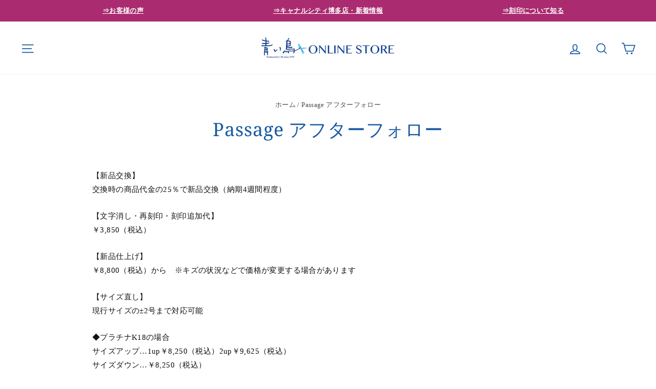

--- FILE ---
content_type: text/html; charset=utf-8
request_url: https://aoitori.store/pages/passage-after
body_size: 22316
content:
<!doctype html>
<html class="no-js" lang="ja" dir="ltr">
<head>



	<style id="ymq-checkout-button-protect">
		[name="checkout"],[name="chekout"], a[href^="/checkout"], a[href="/account/login"].cart__submit, button[type="submit"].btn-order, a.btn.cart__checkout, a.cart__submit, .wc-proceed-to-checkout button, #cart_form .buttons .btn-primary, .ymq-checkout-button{
        	pointer-events: none;
        }
	</style>
	<script>
		function ymq_ready(fn){
			if(document.addEventListener){
				document.addEventListener('DOMContentLoaded',function(){
					document.removeEventListener('DOMContentLoaded',arguments.callee,false);
					fn();
				},false);
			}else if(document.attachEvent){
				document.attachEvent('onreadystatechange',function(){
					if(document.readyState=='complete'){
						document.detachEvent('onreadystatechange',arguments.callee);
						fn();
					}
				});
			}
		}
		ymq_ready(() => {
			setTimeout(function() {
				var ymq_checkout_button_protect = document.getElementById("ymq-checkout-button-protect");
				ymq_checkout_button_protect.remove();
			}, 100);
		})
    </script> 


 

 

 

 


<script async src='https://cdn.shopify.com/s/files/1/0411/8639/4277/t/11/assets/spotlight.js'></script>

<link async href='https://cdn.shopify.com/s/files/1/0411/8639/4277/t/11/assets/ymq-option.css' rel='stylesheet'> 

<link async href='https://option.ymq.cool/option/bottom.css' rel='stylesheet'> 

<style id="ymq-jsstyle"></style> 

<script> 

	window.ymq_option = window.ymq_option || {}; 

	ymq_option.shop = `aoitori-shop.myshopify.com`; 

	ymq_option.token = `dbfa7dfddedd2c67b73f753b223bf1a19187578a83caaaf9403d995676141fa2`; 

	ymq_option.timestamp = `1768418375`; 

	ymq_option.customer_id = ``; 

	ymq_option.page = `page`; 
    
    ymq_option.cart = {"note":null,"attributes":{},"original_total_price":0,"total_price":0,"total_discount":0,"total_weight":0.0,"item_count":0,"items":[],"requires_shipping":false,"currency":"JPY","items_subtotal_price":0,"cart_level_discount_applications":[],"checkout_charge_amount":0};

	ymq_option.ymq_option_branding = {}; 
	  
		ymq_option.ymq_option_branding = {"button":{"--button-border-color":"#1759A2","--button-border-checked-color":"#1759A2","--button-border-disabled-color":"#E9ECEF","--button-background-color":"#FFFFFF","--button-background-checked-color":"#1759A2","--button-background-disabled-color":"#E9ECEF","--button-font-color":"#1759A2","--button-font-checked-color":"#FFFFFF","--button-font-disabled-color":"#FFFFFF","--button-margin-u-d":"4","--button-margin-l-r":"4","--button-padding-u-d":"14","--button-padding-l-r":"16","--button-font-size":"15","--button-line-height":"20","--button-border-radius":"0"},"radio":{"--radio-border-color":"#BBC1E1","--radio-border-checked-color":"#BBC1E1","--radio-border-disabled-color":"#BBC1E1","--radio-border-hover-color":"#3D75B3","--radio-background-color":"#FFFFFF","--radio-background-checked-color":"#3D75B3","--radio-background-disabled-color":"#E1E6F9","--radio-background-hover-color":"#FFFFFF","--radio-inner-color":"#E1E6F9","--radio-inner-checked-color":"#FFFFFF","--radio-inner-disabled-color":"#FFFFFF"},"input":{"--input-border-color":"#1759A2","--input-border-checked-color":"#1759A2","--input-background-color":"#FFFFFF","--input-background-checked-color":"#FFFFFF","--input-font-color":"#1759A2","--input-font-checked-color":"#1759A2","--input-padding-u-d":"10","--input-padding-l-r":"16","--input-width":"100","--input-max-width":"400","--input-font-size":"15","--input-border-radius":"0"},"select":{"--select-border-color":"#000000","--select-border-checked-color":"#1759A2","--select-background-color":"#FFFFFF","--select-background-checked-color":"#F2F7FA","--select-font-color":"#000000","--select-font-checked-color":"#1759A2","--select-option-background-color":"#FFFFFF","--select-option-background-checked-color":"#F2F7FA","--select-option-background-disabled-color":"#FFFFFF","--select-option-font-color":"#000000","--select-option-font-checked-color":"#1759A2","--select-option-font-disabled-color":"#CCCCCC","--select-padding-u-d":"9","--select-padding-l-r":"16","--select-option-padding-u-d":"9","--select-option-padding-l-r":"16","--select-width":"100","--select-max-width":"400","--select-font-size":"14","--select-border-radius":"0"},"multiple":{"--multiple-background-color":"#F5F9FF","--multiple-font-color":"#000000","--multiple-padding-u-d":"2","--multiple-padding-l-r":"8","--multiple-font-size":"12","--multiple-border-radius":"0"},"img":{"--img-border-color":"#D1D1D1","--img-border-checked-color":"#1759A2","--img-border-disabled-color":"#E1E1E1","--img-width":"60","--img-height":"60","--img-selected-upper-url":"","--img-disabled-upper-url":"","--img-upper-padding":"0","--img-margin-u-d":"2","--img-margin-l-r":"2","--img-border-radius":"0"},"upload":{"--upload-background-color":"#409EFF","--upload-font-color":"#FFFFFF","--upload-border-color":"#409EFF","--upload-padding-u-d":"12","--upload-padding-l-r":"20","--upload-font-size":"12","--upload-border-radius":"4"},"cart":{"--cart-border-color":"#000000","--buy-border-color":"#000000","--cart-border-hover-color":"#000000","--buy-border-hover-color":"#000000","--cart-background-color":"#000000","--buy-background-color":"#000000","--cart-background-hover-color":"#000000","--buy-background-hover-color":"#000000","--cart-font-color":"#FFFFFF","--buy-font-color":"#FFFFFF","--cart-font-hover-color":"#FFFFFF","--buy-font-hover-color":"#FFFFFF","--cart-padding-u-d":"12","--cart-padding-l-r":"16","--buy-padding-u-d":"12","--buy-padding-l-r":"16","--cart-margin-u-d":"4","--cart-margin-l-r":"0","--buy-margin-u-d":"4","--buy-margin-l-r":"0","--cart-width":"100","--cart-max-width":"800","--buy-width":"100","--buy-max-width":"800","--cart-font-size":"14","--cart-border-radius":"0","--buy-font-size":"14","--buy-border-radius":"0"},"quantity":{"--quantity-border-color":"#A6A3A3","--quantity-font-color":"#000000","--quantity-background-color":"#FFFFFF","--quantity-width":"150","--quantity-height":"40","--quantity-font-size":"14","--quantity-border-radius":"0"},"global":{"--global-title-color":"#1759A2","--global-help-color":"#1759A2","--global-error-color":"#DC3545","--global-title-font-size":"13","--global-help-font-size":"12","--global-error-font-size":"12","--global-title-margin-top":"0","--global-title-margin-bottom":"5","--global-title-margin-left":"0","--global-title-margin-right":"0","--global-help-margin-top":"5","--global-help-margin-bottom":"0","--global-help-margin-left":"0","--global-help-margin-right":"0","--global-error-margin-top":"5","--global-error-margin-bottom":"0","--global-error-margin-left":"0","--global-error-margin-right":"0","--global-margin-top":"0","--global-margin-bottom":"20","--global-margin-left":"0","--global-margin-right":"0"},"discount":{"--new-discount-normal-color":"#1878B9","--new-discount-error-color":"#E22120","--new-discount-layout":"flex-end"},"lan":{"require":"必須項目です。","email":"有効なメールアドレスを入力してください。","phone":"正しい電話番号を入力してください。","number":"数字を入力してください。","integer":"整数を入力してください。","min_char":"%s文字以上を入力してください。","max_char":"%s文字以下を入力してください。","min":"%s以下の値を入力してください。","max":"%s以上の値を入力してください。","max_s":"%sつ以下の選択肢を選んでください。","min_s":"%sつ以上の選択肢を選んでください。","total_s":"%sつのオプションを選択してください。","sold_out":"売り切れ","please_choose":"--選択してください","add_price_text":"選択すると価格に%sが加算されます。","inventory_reminder":"製品%sは既に完売しています。","one-time-tag":"一度限り","price-split":"+","q-buy":"Buy:","q-save":"Save","qty-rang":"qtyRange","qty-discount":"discount","qty-discount-type":"discountType","qty-discount-type-percentage":"percentage","qty-discount-type-fixed":"fixed","q-coupon-code":"Tiered Wholesale Discount","max-quantity":"999999","qty-input-text":"Qty: ","discount_code":"割引コード","application":"適用","discount_error1":"有効な割引コードを入力してください。","discount_error2":"カートの中の割引コードが有効ではない商品があります。","product_title":"%s"},"price":{"--price-border-color":"#000000","--price-background-color":"#FFFFFF","--price-font-color":"#000000","--price-price-font-color":"#03de90","--price-padding-u-d":"9","--price-padding-l-r":"16","--price-width":"100","--price-max-width":"400","--price-font-size":"14","--price-border-radius":"0"},"extra":{"is_show":"0","plan":1,"quantity-box":"0","price-value":"3,4,15,6,16,7","variant-original-margin-bottom":"15","strong-dorp-down":"0","radio-unchecked":"0","close-cart-rate":"1","make-sku":0,"variant-original":"0","cart-page-show":"1","show-canvas-text":"0","title-value":"1,2,9,10","qty-inline":"3,7,4,6,15,16,5,8","money-format":"money_format","money-formats":"{}","condition-is-hide":"1","id":"55334371466","qty-input-trigger":"0","automic-swatch-ajax":"0","variant-not-disabled":"0","variant-id-dom":"","add-cart-form-number":"0","product-price-in-product-page":"","product-compare-at-price-in-product-page":"","hide-shopify-option":"","show-quantity":"","quantity-change":"","product-hide":"","product-show":"","product-add-to-cart":"","payment-button-hide":"","discount-before":"","cart-quantity-click-change":"","cart-quantity-change":"","check-out-button":"","variant-condition-label-class":"","variant-condition-value-parent-class":"","variant-condition-value-class":"","variant-condition-click-class":"","trigger-select":"","trigger-select-join":"","locale":"0","other-form-data":"0","bunow":"0","cart-ajax":"0","add-cart-url":"","theme-variant-class":"","theme-variant-class-no":"","carry-currency":"0","extra-style-code":"","variant-id-from":"0","trigger-option-dom":"","currency-install":"true","currency-load":"","currency-do":"true","currency-beforedo":"","currency-status":"true","currency-format":"","currency-init":"","before_init_product":"","before_init_cart":"","buildYmqDom_b":"","buildYmqDom_a":"","replaceDomPrice_b":"","replaceDomPrice_a":"","buildFormData_b":"","buildFormData_a":"","ymqDiscountClick_b":"","ymqDiscountClick_a":"","doAddCart_before_validate":"","doAddCart_after_validate":"","doAddCart_before_getAjaxData":"","doAddCart_after_getAjaxData":"Object.keys(that.productInstance.formData).forEach(key => {\r\n    if(that.productInstance.ogFormData.has(key)){\r\n        var value = that.productInstance.ogFormData.get(key);\r\n        that.productInstance.ogFormData.delete(key);\r\n        var values = value.split(' | ');\r\n        try{\r\n            if(values.length == 2){\r\n                if(values[1] == parseInt(values[1])){\r\n                    values[1] = parseInt(values[1])\r\n                }\r\n                value = `${values[0]} | ${values[1]}`;\r\n            }\r\n        }catch(ee){}\r\n        that.productInstance.ogFormData.set(key,value)\r\n    }\r\n})","doAddCart_success":"","doAddCart_error":"","doCheckout_before_getAjaxData":"","doCheckout_after_getAjaxData":"","doCheckout_success":"","doCheckout_error":"","sku-first":"1","version":200,"customecss":"/* プルダウン枠 */\nselect.ymq-dropdown{ padding: 2px 16px 0px !important; }\n.ymq-no-strong-drop-down { \n  min-height: calc(var(--no-strong-min-height) * 0.7px)!important;\n  border-radius: 4px !important;\n}\n\n/* プルダウン下 */\n.ymq-options-box {\n    margin-bottom: 15px !important;\n}\n.ymq-options-box:nth-child(4) {\n    margin-bottom: 30px !important;\n}\n\n/* 誕生石 */\n.ymq-options-img-label {\n    position: relative;\n    width: calc(var(--img-width) * 0.7px) !important;\n    height: calc(var(--img-height) * 0.7px) !important;\n}\n\n/* 納期テキストを通常に */\n.product-block p strong {\n  font-weight: normal !important;\n}\n\n/* サムネイル画像を非表示 */\n.ymq_alert_box2 > img.ymq_img_alert {\n  display: none;\n}\n\n/* 素材・サイズなどのタイトル */\n.ymq-option-title {\n    width: 100%;\n    color: #121212 !important;\n}","cents-up":"0","img-option-bigger":"2"},"original-select":{"--no-strong-color":"#1759A2","--no-strong-color-focus":"#DF3880","--no-strong-background":"#FFFFFF","--no-strong-background-focus":"#FFFFFF","--no-strong-padding-t":"8","--no-strong-padding-b":"8","--no-strong-padding-l":"15","--no-strong-padding-r":"40","--no-strong-min-height":"50","--no-strong-line-height":"1.2","--no-strong-max-width":"400","--no-strong-border":"1","--no-strong-border-radius":"0","--no-strong-border-color":"#1759A2","--no-strong-border-color-focus":"#1759A2"}}; 
	 
        
    
    
    
        
        
        	ymq_option[`ymq_extra_0`] = {};
        
    
        
        
    
        
        
    
        
        
    
        
        
    
        
        
    
        
        
    
        
        
    
        
        
    
        
        
    
    

	
</script><script async src='https://option.ymq.cool/option/ymq-option.js'></script>
  <meta name="google-site-verification" content="jdVUtciGoYe99z_mKgaFLjmd4OwFgrznBACkNHWMV54" />
  <meta charset="utf-8">
  <meta http-equiv="X-UA-Compatible" content="IE=edge,chrome=1">
  <meta name="viewport" content="width=device-width,initial-scale=1">
  <meta name="theme-color" content="#1759a2">
  <link rel="canonical" href="https://aoitori.store/pages/passage-after">
  <link rel="preconnect" href="https://cdn.shopify.com">
  <link rel="preconnect" href="https://fonts.shopifycdn.com">
  <link rel="dns-prefetch" href="https://productreviews.shopifycdn.com">
  <link rel="dns-prefetch" href="https://ajax.googleapis.com">
  <link rel="dns-prefetch" href="https://maps.googleapis.com">
  <link rel="dns-prefetch" href="https://maps.gstatic.com"><link rel="shortcut icon" href="//aoitori.store/cdn/shop/files/favicon-32x32_32x32.png?v=1637545093" type="image/png" /><title>Passage アフターフォロー
&ndash; 結婚指輪・婚約指輪の青い鳥 オンラインストア
</title>
<meta name="description" content="【新品交換】交換時の商品代金の25％で新品交換（納期4週間程度） 【文字消し・再刻印・刻印追加代】￥3,850（税込） 【新品仕上げ】￥8,800（税込）から　※キズの状況などで価格が変更する場合があります 【サイズ直し】現行サイズの±2号まで対応可能 ◆プラチナK18の場合サイズアップ…1up￥8,250（税込）2up￥9,625（税込）サイズダウン…￥8,250（税込） ◆パラジウムの場合サイズアップ…1up￥5,500（税込）2up￥6,050（税込）サイズダウン…￥5,500（税込）"><meta property="og:site_name" content="結婚指輪・婚約指輪の青い鳥 オンラインストア">
  <meta property="og:url" content="https://aoitori.store/pages/passage-after">
  <meta property="og:title" content="Passage アフターフォロー">
  <meta property="og:type" content="website">
  <meta property="og:description" content="【新品交換】交換時の商品代金の25％で新品交換（納期4週間程度） 【文字消し・再刻印・刻印追加代】￥3,850（税込） 【新品仕上げ】￥8,800（税込）から　※キズの状況などで価格が変更する場合があります 【サイズ直し】現行サイズの±2号まで対応可能 ◆プラチナK18の場合サイズアップ…1up￥8,250（税込）2up￥9,625（税込）サイズダウン…￥8,250（税込） ◆パラジウムの場合サイズアップ…1up￥5,500（税込）2up￥6,050（税込）サイズダウン…￥5,500（税込）"><meta name="twitter:site" content="@">
  <meta name="twitter:card" content="summary_large_image">
  <meta name="twitter:title" content="Passage アフターフォロー">
  <meta name="twitter:description" content="【新品交換】交換時の商品代金の25％で新品交換（納期4週間程度） 【文字消し・再刻印・刻印追加代】￥3,850（税込） 【新品仕上げ】￥8,800（税込）から　※キズの状況などで価格が変更する場合があります 【サイズ直し】現行サイズの±2号まで対応可能 ◆プラチナK18の場合サイズアップ…1up￥8,250（税込）2up￥9,625（税込）サイズダウン…￥8,250（税込） ◆パラジウムの場合サイズアップ…1up￥5,500（税込）2up￥6,050（税込）サイズダウン…￥5,500（税込）">
<style data-shopify>@font-face {
  font-family: "Noto Serif";
  font-weight: 400;
  font-style: normal;
  font-display: swap;
  src: url("//aoitori.store/cdn/fonts/noto_serif/notoserif_n4.157efcc933874b41c43d5a6a81253eedd9845384.woff2") format("woff2"),
       url("//aoitori.store/cdn/fonts/noto_serif/notoserif_n4.e95a8b0e448c8154cafc9526753c78ba0f8e894e.woff") format("woff");
}

  

  
  
  
</style><link href="//aoitori.store/cdn/shop/t/6/assets/theme.css?v=25330904530584443321707693718" rel="stylesheet" type="text/css" media="all" />
  <link href="//aoitori.store/cdn/shop/t/6/assets/custom.css?v=166666686954315969161660721931" rel="stylesheet" type="text/css" media="all" />
<style data-shopify>:root {
    --typeHeaderPrimary: "Noto Serif";
    --typeHeaderFallback: serif;
    --typeHeaderSize: 36px;
    --typeHeaderWeight: 400;
    --typeHeaderLineHeight: 1.5;
    --typeHeaderSpacing: 0.025em;

    --typeBasePrimary:"New York";
    --typeBaseFallback:Iowan Old Style, Apple Garamond, Baskerville, Times New Roman, Droid Serif, Times, Source Serif Pro, serif, Apple Color Emoji, Segoe UI Emoji, Segoe UI Symbol;
    --typeBaseSize: 15px;
    --typeBaseWeight: 400;
    --typeBaseSpacing: 0.025em;
    --typeBaseLineHeight: 1.8;

    --typeCollectionTitle: 20px;

    --iconWeight: 4px;
    --iconLinecaps: miter;

    
      --buttonRadius: 0px;
    

    --colorGridOverlayOpacity: 0.2;
  }

  .placeholder-content {
    background-image: linear-gradient(100deg, #e5e5e5 40%, #dddddd 63%, #e5e5e5 79%);
  }</style><script>
    document.documentElement.className = document.documentElement.className.replace('no-js', 'js');

    window.theme = window.theme || {};
    theme.routes = {
      home: "/",
      cart: "/cart.js",
      cartPage: "/cart",
      cartAdd: "/cart/add.js",
      cartChange: "/cart/change.js"
    };
    theme.strings = {
      soldOut: "売り切れ",
      unavailable: "利用不可",
      inStockLabel: "在庫あり、すぐに発送可能",
      stockLabel: "残り [count] 点",
      willNotShipUntil: "出荷準備中 [date]",
      willBeInStockAfter: "在庫あり [date]",
      waitingForStock: "入荷待ち",
      savePrice: "[saved_amount] OFF",
      cartEmpty: "カートは現在空です。",
      cartTermsConfirmation: "チェックアウトするには、販売条件に同意する必要があります",
      searchCollections: "コレクション:",
      searchPages: "ページ:",
      searchArticles: "記事:"
    };
    theme.settings = {
      dynamicVariantsEnable: true,
      cartType: "page",
      isCustomerTemplate: false,
      moneyFormat: "¥{{amount_no_decimals}}",
      saveType: "percent",
      productImageSize: "square",
      productImageCover: true,
      predictiveSearch: true,
      predictiveSearchType: "product",
      quickView: false,
      themeName: 'Impulse',
      themeVersion: "5.1.2"
    };
  </script>

  <script>window.performance && window.performance.mark && window.performance.mark('shopify.content_for_header.start');</script><meta name="google-site-verification" content="IyDHU-S9eEFTTjWJKjaViNIJaUXv2mfSOFpEmXx-p98">
<meta id="shopify-digital-wallet" name="shopify-digital-wallet" content="/55334371466/digital_wallets/dialog">
<script async="async" src="/checkouts/internal/preloads.js?locale=ja-JP"></script>
<script id="shopify-features" type="application/json">{"accessToken":"b6a6cacac933f8f4e8a8cd1a14a0b6c1","betas":["rich-media-storefront-analytics"],"domain":"aoitori.store","predictiveSearch":false,"shopId":55334371466,"locale":"ja"}</script>
<script>var Shopify = Shopify || {};
Shopify.shop = "aoitori-shop.myshopify.com";
Shopify.locale = "ja";
Shopify.currency = {"active":"JPY","rate":"1.0"};
Shopify.country = "JP";
Shopify.theme = {"name":"Impulse","id":121195135114,"schema_name":"Impulse","schema_version":"5.1.2","theme_store_id":857,"role":"main"};
Shopify.theme.handle = "null";
Shopify.theme.style = {"id":null,"handle":null};
Shopify.cdnHost = "aoitori.store/cdn";
Shopify.routes = Shopify.routes || {};
Shopify.routes.root = "/";</script>
<script type="module">!function(o){(o.Shopify=o.Shopify||{}).modules=!0}(window);</script>
<script>!function(o){function n(){var o=[];function n(){o.push(Array.prototype.slice.apply(arguments))}return n.q=o,n}var t=o.Shopify=o.Shopify||{};t.loadFeatures=n(),t.autoloadFeatures=n()}(window);</script>
<script id="shop-js-analytics" type="application/json">{"pageType":"page"}</script>
<script defer="defer" async type="module" src="//aoitori.store/cdn/shopifycloud/shop-js/modules/v2/client.init-shop-cart-sync_CRO8OuKI.ja.esm.js"></script>
<script defer="defer" async type="module" src="//aoitori.store/cdn/shopifycloud/shop-js/modules/v2/chunk.common_A56sv42F.esm.js"></script>
<script type="module">
  await import("//aoitori.store/cdn/shopifycloud/shop-js/modules/v2/client.init-shop-cart-sync_CRO8OuKI.ja.esm.js");
await import("//aoitori.store/cdn/shopifycloud/shop-js/modules/v2/chunk.common_A56sv42F.esm.js");

  window.Shopify.SignInWithShop?.initShopCartSync?.({"fedCMEnabled":true,"windoidEnabled":true});

</script>
<script>(function() {
  var isLoaded = false;
  function asyncLoad() {
    if (isLoaded) return;
    isLoaded = true;
    var urls = ["https:\/\/cdn.jsdelivr.net\/gh\/yunmuqing\/SmBdBWwTCrjyN3AE@latest\/mw4M5Ya3iFNARE4t.js?shop=aoitori-shop.myshopify.com"];
    for (var i = 0; i < urls.length; i++) {
      var s = document.createElement('script');
      s.type = 'text/javascript';
      s.async = true;
      s.src = urls[i];
      var x = document.getElementsByTagName('script')[0];
      x.parentNode.insertBefore(s, x);
    }
  };
  if(window.attachEvent) {
    window.attachEvent('onload', asyncLoad);
  } else {
    window.addEventListener('load', asyncLoad, false);
  }
})();</script>
<script id="__st">var __st={"a":55334371466,"offset":32400,"reqid":"013000fb-0462-4be4-b2aa-6b465a47a6cf-1768418375","pageurl":"aoitori.store\/pages\/passage-after","s":"pages-81020649610","u":"fa95a491cf75","p":"page","rtyp":"page","rid":81020649610};</script>
<script>window.ShopifyPaypalV4VisibilityTracking = true;</script>
<script id="captcha-bootstrap">!function(){'use strict';const t='contact',e='account',n='new_comment',o=[[t,t],['blogs',n],['comments',n],[t,'customer']],c=[[e,'customer_login'],[e,'guest_login'],[e,'recover_customer_password'],[e,'create_customer']],r=t=>t.map((([t,e])=>`form[action*='/${t}']:not([data-nocaptcha='true']) input[name='form_type'][value='${e}']`)).join(','),a=t=>()=>t?[...document.querySelectorAll(t)].map((t=>t.form)):[];function s(){const t=[...o],e=r(t);return a(e)}const i='password',u='form_key',d=['recaptcha-v3-token','g-recaptcha-response','h-captcha-response',i],f=()=>{try{return window.sessionStorage}catch{return}},m='__shopify_v',_=t=>t.elements[u];function p(t,e,n=!1){try{const o=window.sessionStorage,c=JSON.parse(o.getItem(e)),{data:r}=function(t){const{data:e,action:n}=t;return t[m]||n?{data:e,action:n}:{data:t,action:n}}(c);for(const[e,n]of Object.entries(r))t.elements[e]&&(t.elements[e].value=n);n&&o.removeItem(e)}catch(o){console.error('form repopulation failed',{error:o})}}const l='form_type',E='cptcha';function T(t){t.dataset[E]=!0}const w=window,h=w.document,L='Shopify',v='ce_forms',y='captcha';let A=!1;((t,e)=>{const n=(g='f06e6c50-85a8-45c8-87d0-21a2b65856fe',I='https://cdn.shopify.com/shopifycloud/storefront-forms-hcaptcha/ce_storefront_forms_captcha_hcaptcha.v1.5.2.iife.js',D={infoText:'hCaptchaによる保護',privacyText:'プライバシー',termsText:'利用規約'},(t,e,n)=>{const o=w[L][v],c=o.bindForm;if(c)return c(t,g,e,D).then(n);var r;o.q.push([[t,g,e,D],n]),r=I,A||(h.body.append(Object.assign(h.createElement('script'),{id:'captcha-provider',async:!0,src:r})),A=!0)});var g,I,D;w[L]=w[L]||{},w[L][v]=w[L][v]||{},w[L][v].q=[],w[L][y]=w[L][y]||{},w[L][y].protect=function(t,e){n(t,void 0,e),T(t)},Object.freeze(w[L][y]),function(t,e,n,w,h,L){const[v,y,A,g]=function(t,e,n){const i=e?o:[],u=t?c:[],d=[...i,...u],f=r(d),m=r(i),_=r(d.filter((([t,e])=>n.includes(e))));return[a(f),a(m),a(_),s()]}(w,h,L),I=t=>{const e=t.target;return e instanceof HTMLFormElement?e:e&&e.form},D=t=>v().includes(t);t.addEventListener('submit',(t=>{const e=I(t);if(!e)return;const n=D(e)&&!e.dataset.hcaptchaBound&&!e.dataset.recaptchaBound,o=_(e),c=g().includes(e)&&(!o||!o.value);(n||c)&&t.preventDefault(),c&&!n&&(function(t){try{if(!f())return;!function(t){const e=f();if(!e)return;const n=_(t);if(!n)return;const o=n.value;o&&e.removeItem(o)}(t);const e=Array.from(Array(32),(()=>Math.random().toString(36)[2])).join('');!function(t,e){_(t)||t.append(Object.assign(document.createElement('input'),{type:'hidden',name:u})),t.elements[u].value=e}(t,e),function(t,e){const n=f();if(!n)return;const o=[...t.querySelectorAll(`input[type='${i}']`)].map((({name:t})=>t)),c=[...d,...o],r={};for(const[a,s]of new FormData(t).entries())c.includes(a)||(r[a]=s);n.setItem(e,JSON.stringify({[m]:1,action:t.action,data:r}))}(t,e)}catch(e){console.error('failed to persist form',e)}}(e),e.submit())}));const S=(t,e)=>{t&&!t.dataset[E]&&(n(t,e.some((e=>e===t))),T(t))};for(const o of['focusin','change'])t.addEventListener(o,(t=>{const e=I(t);D(e)&&S(e,y())}));const B=e.get('form_key'),M=e.get(l),P=B&&M;t.addEventListener('DOMContentLoaded',(()=>{const t=y();if(P)for(const e of t)e.elements[l].value===M&&p(e,B);[...new Set([...A(),...v().filter((t=>'true'===t.dataset.shopifyCaptcha))])].forEach((e=>S(e,t)))}))}(h,new URLSearchParams(w.location.search),n,t,e,['guest_login'])})(!0,!0)}();</script>
<script integrity="sha256-4kQ18oKyAcykRKYeNunJcIwy7WH5gtpwJnB7kiuLZ1E=" data-source-attribution="shopify.loadfeatures" defer="defer" src="//aoitori.store/cdn/shopifycloud/storefront/assets/storefront/load_feature-a0a9edcb.js" crossorigin="anonymous"></script>
<script data-source-attribution="shopify.dynamic_checkout.dynamic.init">var Shopify=Shopify||{};Shopify.PaymentButton=Shopify.PaymentButton||{isStorefrontPortableWallets:!0,init:function(){window.Shopify.PaymentButton.init=function(){};var t=document.createElement("script");t.src="https://aoitori.store/cdn/shopifycloud/portable-wallets/latest/portable-wallets.ja.js",t.type="module",document.head.appendChild(t)}};
</script>
<script data-source-attribution="shopify.dynamic_checkout.buyer_consent">
  function portableWalletsHideBuyerConsent(e){var t=document.getElementById("shopify-buyer-consent"),n=document.getElementById("shopify-subscription-policy-button");t&&n&&(t.classList.add("hidden"),t.setAttribute("aria-hidden","true"),n.removeEventListener("click",e))}function portableWalletsShowBuyerConsent(e){var t=document.getElementById("shopify-buyer-consent"),n=document.getElementById("shopify-subscription-policy-button");t&&n&&(t.classList.remove("hidden"),t.removeAttribute("aria-hidden"),n.addEventListener("click",e))}window.Shopify?.PaymentButton&&(window.Shopify.PaymentButton.hideBuyerConsent=portableWalletsHideBuyerConsent,window.Shopify.PaymentButton.showBuyerConsent=portableWalletsShowBuyerConsent);
</script>
<script data-source-attribution="shopify.dynamic_checkout.cart.bootstrap">document.addEventListener("DOMContentLoaded",(function(){function t(){return document.querySelector("shopify-accelerated-checkout-cart, shopify-accelerated-checkout")}if(t())Shopify.PaymentButton.init();else{new MutationObserver((function(e,n){t()&&(Shopify.PaymentButton.init(),n.disconnect())})).observe(document.body,{childList:!0,subtree:!0})}}));
</script>

<script>window.performance && window.performance.mark && window.performance.mark('shopify.content_for_header.end');</script>
<script src="//aoitori.store/cdn/shop/t/6/assets/ets_cf_config.js?v=165475935447172441171650023137" type="text/javascript"></script>


  <script src="//aoitori.store/cdn/shop/t/6/assets/vendor-scripts-v10.js" defer="defer"></script><script src="//aoitori.store/cdn/shop/t/6/assets/theme.min.js?v=145654977113948214481636426736" defer="defer"></script><link rel="dns-prefetch" href="https://cdn.secomapp.com/">
<link rel="dns-prefetch" href="https://ajax.googleapis.com/">
<link rel="dns-prefetch" href="https://cdnjs.cloudflare.com/">
<link rel="preload" as="stylesheet" href="//aoitori.store/cdn/shop/t/6/assets/sca-pp.css?v=178374312540912810101646370773">

<link rel="stylesheet" href="//aoitori.store/cdn/shop/t/6/assets/sca-pp.css?v=178374312540912810101646370773">
 <script>
  
  SCAPPShop = {};
    
  </script> 

<script>
	var Globo = Globo || {};
    var globoFormbuilderRecaptchaInit = function(){};
    Globo.FormBuilder = Globo.FormBuilder || {};
    Globo.FormBuilder.url = "https://form.globosoftware.net";
    Globo.FormBuilder.shop = {
        settings : {
            reCaptcha : {
                siteKey : '',
                recaptchaType : 'v2',
                languageCode : 'en'
            },
            hideWaterMark : false,
            encryptionFormId : true,
            copyright: `Powered by Globo <a href="https://apps.shopify.com/form-builder-contact-form" target="_blank">Form</a>`,
            scrollTop: true
        },
        pricing:{
            features:{
                fileUpload : 2,
                removeCopyright : false,
                bulkOrderForm: false,
                cartForm: false,
            }
        },
        configuration: {
            money_format:  "¥{{amount_no_decimals}}"
        },
        encryption_form_id : true
    };
    Globo.FormBuilder.forms = [];

    
    Globo.FormBuilder.page = {
        title : document.title.replaceAll('"', "'"),
        href : window.location.href,
        type: "page"
    };
    
    Globo.FormBuilder.assetFormUrls = [];
            Globo.FormBuilder.assetFormUrls[77726] = "//aoitori.store/cdn/shop/t/6/assets/globo.formbuilder.data.77726.js?v=2031680259750172241660309313";
            
</script>

<link rel="preload" href="//aoitori.store/cdn/shop/t/6/assets/globo.formbuilder.css?v=166746299458825452111660309211" as="style" onload="this.onload=null;this.rel='stylesheet'">
<noscript><link rel="stylesheet" href="//aoitori.store/cdn/shop/t/6/assets/globo.formbuilder.css?v=166746299458825452111660309211"></noscript>
<link rel="stylesheet" href="//aoitori.store/cdn/shop/t/6/assets/globo.formbuilder.css?v=166746299458825452111660309211">


<script>
    Globo.FormBuilder.__webpack_public_path__ = "//aoitori.store/cdn/shop/t/6/assets/"
</script>
<script src="//aoitori.store/cdn/shop/t/6/assets/globo.formbuilder.index.js?v=86393662747101880161651030980" defer></script>

<link href="//aoitori.store/cdn/shop/t/6/assets/storeifyapps-formbuilder-styles.css?v=152136143179707823631650023625" rel="stylesheet" type="text/css" media="all" />
  <script src="https://shopoe.net/app.js"></script>

  










<!-- BEGIN app block: shopify://apps/premio-sticky-contact-us-form/blocks/premio-sticky-floating-contact-form/8f53895d-9b4a-4233-a4e3-44f0335ea8ca --><!-- END app block --><script src="https://cdn.shopify.com/extensions/98609345-6027-4701-9e3f-4907c6a214d4/promolayer-11/assets/promolayer_loader.js" type="text/javascript" defer="defer"></script>
<script src="https://cdn.shopify.com/extensions/4e2c3562-9c23-4f89-a531-2b63ff271438/premio-sticky-contact-us-form-8/assets/sticky_elements.js" type="text/javascript" defer="defer"></script>
<link href="https://monorail-edge.shopifysvc.com" rel="dns-prefetch">
<script>(function(){if ("sendBeacon" in navigator && "performance" in window) {try {var session_token_from_headers = performance.getEntriesByType('navigation')[0].serverTiming.find(x => x.name == '_s').description;} catch {var session_token_from_headers = undefined;}var session_cookie_matches = document.cookie.match(/_shopify_s=([^;]*)/);var session_token_from_cookie = session_cookie_matches && session_cookie_matches.length === 2 ? session_cookie_matches[1] : "";var session_token = session_token_from_headers || session_token_from_cookie || "";function handle_abandonment_event(e) {var entries = performance.getEntries().filter(function(entry) {return /monorail-edge.shopifysvc.com/.test(entry.name);});if (!window.abandonment_tracked && entries.length === 0) {window.abandonment_tracked = true;var currentMs = Date.now();var navigation_start = performance.timing.navigationStart;var payload = {shop_id: 55334371466,url: window.location.href,navigation_start,duration: currentMs - navigation_start,session_token,page_type: "page"};window.navigator.sendBeacon("https://monorail-edge.shopifysvc.com/v1/produce", JSON.stringify({schema_id: "online_store_buyer_site_abandonment/1.1",payload: payload,metadata: {event_created_at_ms: currentMs,event_sent_at_ms: currentMs}}));}}window.addEventListener('pagehide', handle_abandonment_event);}}());</script>
<script id="web-pixels-manager-setup">(function e(e,d,r,n,o){if(void 0===o&&(o={}),!Boolean(null===(a=null===(i=window.Shopify)||void 0===i?void 0:i.analytics)||void 0===a?void 0:a.replayQueue)){var i,a;window.Shopify=window.Shopify||{};var t=window.Shopify;t.analytics=t.analytics||{};var s=t.analytics;s.replayQueue=[],s.publish=function(e,d,r){return s.replayQueue.push([e,d,r]),!0};try{self.performance.mark("wpm:start")}catch(e){}var l=function(){var e={modern:/Edge?\/(1{2}[4-9]|1[2-9]\d|[2-9]\d{2}|\d{4,})\.\d+(\.\d+|)|Firefox\/(1{2}[4-9]|1[2-9]\d|[2-9]\d{2}|\d{4,})\.\d+(\.\d+|)|Chrom(ium|e)\/(9{2}|\d{3,})\.\d+(\.\d+|)|(Maci|X1{2}).+ Version\/(15\.\d+|(1[6-9]|[2-9]\d|\d{3,})\.\d+)([,.]\d+|)( \(\w+\)|)( Mobile\/\w+|) Safari\/|Chrome.+OPR\/(9{2}|\d{3,})\.\d+\.\d+|(CPU[ +]OS|iPhone[ +]OS|CPU[ +]iPhone|CPU IPhone OS|CPU iPad OS)[ +]+(15[._]\d+|(1[6-9]|[2-9]\d|\d{3,})[._]\d+)([._]\d+|)|Android:?[ /-](13[3-9]|1[4-9]\d|[2-9]\d{2}|\d{4,})(\.\d+|)(\.\d+|)|Android.+Firefox\/(13[5-9]|1[4-9]\d|[2-9]\d{2}|\d{4,})\.\d+(\.\d+|)|Android.+Chrom(ium|e)\/(13[3-9]|1[4-9]\d|[2-9]\d{2}|\d{4,})\.\d+(\.\d+|)|SamsungBrowser\/([2-9]\d|\d{3,})\.\d+/,legacy:/Edge?\/(1[6-9]|[2-9]\d|\d{3,})\.\d+(\.\d+|)|Firefox\/(5[4-9]|[6-9]\d|\d{3,})\.\d+(\.\d+|)|Chrom(ium|e)\/(5[1-9]|[6-9]\d|\d{3,})\.\d+(\.\d+|)([\d.]+$|.*Safari\/(?![\d.]+ Edge\/[\d.]+$))|(Maci|X1{2}).+ Version\/(10\.\d+|(1[1-9]|[2-9]\d|\d{3,})\.\d+)([,.]\d+|)( \(\w+\)|)( Mobile\/\w+|) Safari\/|Chrome.+OPR\/(3[89]|[4-9]\d|\d{3,})\.\d+\.\d+|(CPU[ +]OS|iPhone[ +]OS|CPU[ +]iPhone|CPU IPhone OS|CPU iPad OS)[ +]+(10[._]\d+|(1[1-9]|[2-9]\d|\d{3,})[._]\d+)([._]\d+|)|Android:?[ /-](13[3-9]|1[4-9]\d|[2-9]\d{2}|\d{4,})(\.\d+|)(\.\d+|)|Mobile Safari.+OPR\/([89]\d|\d{3,})\.\d+\.\d+|Android.+Firefox\/(13[5-9]|1[4-9]\d|[2-9]\d{2}|\d{4,})\.\d+(\.\d+|)|Android.+Chrom(ium|e)\/(13[3-9]|1[4-9]\d|[2-9]\d{2}|\d{4,})\.\d+(\.\d+|)|Android.+(UC? ?Browser|UCWEB|U3)[ /]?(15\.([5-9]|\d{2,})|(1[6-9]|[2-9]\d|\d{3,})\.\d+)\.\d+|SamsungBrowser\/(5\.\d+|([6-9]|\d{2,})\.\d+)|Android.+MQ{2}Browser\/(14(\.(9|\d{2,})|)|(1[5-9]|[2-9]\d|\d{3,})(\.\d+|))(\.\d+|)|K[Aa][Ii]OS\/(3\.\d+|([4-9]|\d{2,})\.\d+)(\.\d+|)/},d=e.modern,r=e.legacy,n=navigator.userAgent;return n.match(d)?"modern":n.match(r)?"legacy":"unknown"}(),u="modern"===l?"modern":"legacy",c=(null!=n?n:{modern:"",legacy:""})[u],f=function(e){return[e.baseUrl,"/wpm","/b",e.hashVersion,"modern"===e.buildTarget?"m":"l",".js"].join("")}({baseUrl:d,hashVersion:r,buildTarget:u}),m=function(e){var d=e.version,r=e.bundleTarget,n=e.surface,o=e.pageUrl,i=e.monorailEndpoint;return{emit:function(e){var a=e.status,t=e.errorMsg,s=(new Date).getTime(),l=JSON.stringify({metadata:{event_sent_at_ms:s},events:[{schema_id:"web_pixels_manager_load/3.1",payload:{version:d,bundle_target:r,page_url:o,status:a,surface:n,error_msg:t},metadata:{event_created_at_ms:s}}]});if(!i)return console&&console.warn&&console.warn("[Web Pixels Manager] No Monorail endpoint provided, skipping logging."),!1;try{return self.navigator.sendBeacon.bind(self.navigator)(i,l)}catch(e){}var u=new XMLHttpRequest;try{return u.open("POST",i,!0),u.setRequestHeader("Content-Type","text/plain"),u.send(l),!0}catch(e){return console&&console.warn&&console.warn("[Web Pixels Manager] Got an unhandled error while logging to Monorail."),!1}}}}({version:r,bundleTarget:l,surface:e.surface,pageUrl:self.location.href,monorailEndpoint:e.monorailEndpoint});try{o.browserTarget=l,function(e){var d=e.src,r=e.async,n=void 0===r||r,o=e.onload,i=e.onerror,a=e.sri,t=e.scriptDataAttributes,s=void 0===t?{}:t,l=document.createElement("script"),u=document.querySelector("head"),c=document.querySelector("body");if(l.async=n,l.src=d,a&&(l.integrity=a,l.crossOrigin="anonymous"),s)for(var f in s)if(Object.prototype.hasOwnProperty.call(s,f))try{l.dataset[f]=s[f]}catch(e){}if(o&&l.addEventListener("load",o),i&&l.addEventListener("error",i),u)u.appendChild(l);else{if(!c)throw new Error("Did not find a head or body element to append the script");c.appendChild(l)}}({src:f,async:!0,onload:function(){if(!function(){var e,d;return Boolean(null===(d=null===(e=window.Shopify)||void 0===e?void 0:e.analytics)||void 0===d?void 0:d.initialized)}()){var d=window.webPixelsManager.init(e)||void 0;if(d){var r=window.Shopify.analytics;r.replayQueue.forEach((function(e){var r=e[0],n=e[1],o=e[2];d.publishCustomEvent(r,n,o)})),r.replayQueue=[],r.publish=d.publishCustomEvent,r.visitor=d.visitor,r.initialized=!0}}},onerror:function(){return m.emit({status:"failed",errorMsg:"".concat(f," has failed to load")})},sri:function(e){var d=/^sha384-[A-Za-z0-9+/=]+$/;return"string"==typeof e&&d.test(e)}(c)?c:"",scriptDataAttributes:o}),m.emit({status:"loading"})}catch(e){m.emit({status:"failed",errorMsg:(null==e?void 0:e.message)||"Unknown error"})}}})({shopId: 55334371466,storefrontBaseUrl: "https://aoitori.store",extensionsBaseUrl: "https://extensions.shopifycdn.com/cdn/shopifycloud/web-pixels-manager",monorailEndpoint: "https://monorail-edge.shopifysvc.com/unstable/produce_batch",surface: "storefront-renderer",enabledBetaFlags: ["2dca8a86","a0d5f9d2"],webPixelsConfigList: [{"id":"499712138","configuration":"{\"config\":\"{\\\"pixel_id\\\":\\\"GT-5DCR9HW\\\",\\\"target_country\\\":\\\"JP\\\",\\\"gtag_events\\\":[{\\\"type\\\":\\\"purchase\\\",\\\"action_label\\\":\\\"MC-614LQMMRNF\\\"},{\\\"type\\\":\\\"page_view\\\",\\\"action_label\\\":\\\"MC-614LQMMRNF\\\"},{\\\"type\\\":\\\"view_item\\\",\\\"action_label\\\":\\\"MC-614LQMMRNF\\\"}],\\\"enable_monitoring_mode\\\":false}\"}","eventPayloadVersion":"v1","runtimeContext":"OPEN","scriptVersion":"b2a88bafab3e21179ed38636efcd8a93","type":"APP","apiClientId":1780363,"privacyPurposes":[],"dataSharingAdjustments":{"protectedCustomerApprovalScopes":["read_customer_address","read_customer_email","read_customer_name","read_customer_personal_data","read_customer_phone"]}},{"id":"shopify-app-pixel","configuration":"{}","eventPayloadVersion":"v1","runtimeContext":"STRICT","scriptVersion":"0450","apiClientId":"shopify-pixel","type":"APP","privacyPurposes":["ANALYTICS","MARKETING"]},{"id":"shopify-custom-pixel","eventPayloadVersion":"v1","runtimeContext":"LAX","scriptVersion":"0450","apiClientId":"shopify-pixel","type":"CUSTOM","privacyPurposes":["ANALYTICS","MARKETING"]}],isMerchantRequest: false,initData: {"shop":{"name":"結婚指輪・婚約指輪の青い鳥 オンラインストア","paymentSettings":{"currencyCode":"JPY"},"myshopifyDomain":"aoitori-shop.myshopify.com","countryCode":"JP","storefrontUrl":"https:\/\/aoitori.store"},"customer":null,"cart":null,"checkout":null,"productVariants":[],"purchasingCompany":null},},"https://aoitori.store/cdn","7cecd0b6w90c54c6cpe92089d5m57a67346",{"modern":"","legacy":""},{"shopId":"55334371466","storefrontBaseUrl":"https:\/\/aoitori.store","extensionBaseUrl":"https:\/\/extensions.shopifycdn.com\/cdn\/shopifycloud\/web-pixels-manager","surface":"storefront-renderer","enabledBetaFlags":"[\"2dca8a86\", \"a0d5f9d2\"]","isMerchantRequest":"false","hashVersion":"7cecd0b6w90c54c6cpe92089d5m57a67346","publish":"custom","events":"[[\"page_viewed\",{}]]"});</script><script>
  window.ShopifyAnalytics = window.ShopifyAnalytics || {};
  window.ShopifyAnalytics.meta = window.ShopifyAnalytics.meta || {};
  window.ShopifyAnalytics.meta.currency = 'JPY';
  var meta = {"page":{"pageType":"page","resourceType":"page","resourceId":81020649610,"requestId":"013000fb-0462-4be4-b2aa-6b465a47a6cf-1768418375"}};
  for (var attr in meta) {
    window.ShopifyAnalytics.meta[attr] = meta[attr];
  }
</script>
<script class="analytics">
  (function () {
    var customDocumentWrite = function(content) {
      var jquery = null;

      if (window.jQuery) {
        jquery = window.jQuery;
      } else if (window.Checkout && window.Checkout.$) {
        jquery = window.Checkout.$;
      }

      if (jquery) {
        jquery('body').append(content);
      }
    };

    var hasLoggedConversion = function(token) {
      if (token) {
        return document.cookie.indexOf('loggedConversion=' + token) !== -1;
      }
      return false;
    }

    var setCookieIfConversion = function(token) {
      if (token) {
        var twoMonthsFromNow = new Date(Date.now());
        twoMonthsFromNow.setMonth(twoMonthsFromNow.getMonth() + 2);

        document.cookie = 'loggedConversion=' + token + '; expires=' + twoMonthsFromNow;
      }
    }

    var trekkie = window.ShopifyAnalytics.lib = window.trekkie = window.trekkie || [];
    if (trekkie.integrations) {
      return;
    }
    trekkie.methods = [
      'identify',
      'page',
      'ready',
      'track',
      'trackForm',
      'trackLink'
    ];
    trekkie.factory = function(method) {
      return function() {
        var args = Array.prototype.slice.call(arguments);
        args.unshift(method);
        trekkie.push(args);
        return trekkie;
      };
    };
    for (var i = 0; i < trekkie.methods.length; i++) {
      var key = trekkie.methods[i];
      trekkie[key] = trekkie.factory(key);
    }
    trekkie.load = function(config) {
      trekkie.config = config || {};
      trekkie.config.initialDocumentCookie = document.cookie;
      var first = document.getElementsByTagName('script')[0];
      var script = document.createElement('script');
      script.type = 'text/javascript';
      script.onerror = function(e) {
        var scriptFallback = document.createElement('script');
        scriptFallback.type = 'text/javascript';
        scriptFallback.onerror = function(error) {
                var Monorail = {
      produce: function produce(monorailDomain, schemaId, payload) {
        var currentMs = new Date().getTime();
        var event = {
          schema_id: schemaId,
          payload: payload,
          metadata: {
            event_created_at_ms: currentMs,
            event_sent_at_ms: currentMs
          }
        };
        return Monorail.sendRequest("https://" + monorailDomain + "/v1/produce", JSON.stringify(event));
      },
      sendRequest: function sendRequest(endpointUrl, payload) {
        // Try the sendBeacon API
        if (window && window.navigator && typeof window.navigator.sendBeacon === 'function' && typeof window.Blob === 'function' && !Monorail.isIos12()) {
          var blobData = new window.Blob([payload], {
            type: 'text/plain'
          });

          if (window.navigator.sendBeacon(endpointUrl, blobData)) {
            return true;
          } // sendBeacon was not successful

        } // XHR beacon

        var xhr = new XMLHttpRequest();

        try {
          xhr.open('POST', endpointUrl);
          xhr.setRequestHeader('Content-Type', 'text/plain');
          xhr.send(payload);
        } catch (e) {
          console.log(e);
        }

        return false;
      },
      isIos12: function isIos12() {
        return window.navigator.userAgent.lastIndexOf('iPhone; CPU iPhone OS 12_') !== -1 || window.navigator.userAgent.lastIndexOf('iPad; CPU OS 12_') !== -1;
      }
    };
    Monorail.produce('monorail-edge.shopifysvc.com',
      'trekkie_storefront_load_errors/1.1',
      {shop_id: 55334371466,
      theme_id: 121195135114,
      app_name: "storefront",
      context_url: window.location.href,
      source_url: "//aoitori.store/cdn/s/trekkie.storefront.55c6279c31a6628627b2ba1c5ff367020da294e2.min.js"});

        };
        scriptFallback.async = true;
        scriptFallback.src = '//aoitori.store/cdn/s/trekkie.storefront.55c6279c31a6628627b2ba1c5ff367020da294e2.min.js';
        first.parentNode.insertBefore(scriptFallback, first);
      };
      script.async = true;
      script.src = '//aoitori.store/cdn/s/trekkie.storefront.55c6279c31a6628627b2ba1c5ff367020da294e2.min.js';
      first.parentNode.insertBefore(script, first);
    };
    trekkie.load(
      {"Trekkie":{"appName":"storefront","development":false,"defaultAttributes":{"shopId":55334371466,"isMerchantRequest":null,"themeId":121195135114,"themeCityHash":"16647484931282496373","contentLanguage":"ja","currency":"JPY","eventMetadataId":"6cbd0cb0-433f-4981-a37d-21e920c8e561"},"isServerSideCookieWritingEnabled":true,"monorailRegion":"shop_domain","enabledBetaFlags":["65f19447"]},"Session Attribution":{},"S2S":{"facebookCapiEnabled":false,"source":"trekkie-storefront-renderer","apiClientId":580111}}
    );

    var loaded = false;
    trekkie.ready(function() {
      if (loaded) return;
      loaded = true;

      window.ShopifyAnalytics.lib = window.trekkie;

      var originalDocumentWrite = document.write;
      document.write = customDocumentWrite;
      try { window.ShopifyAnalytics.merchantGoogleAnalytics.call(this); } catch(error) {};
      document.write = originalDocumentWrite;

      window.ShopifyAnalytics.lib.page(null,{"pageType":"page","resourceType":"page","resourceId":81020649610,"requestId":"013000fb-0462-4be4-b2aa-6b465a47a6cf-1768418375","shopifyEmitted":true});

      var match = window.location.pathname.match(/checkouts\/(.+)\/(thank_you|post_purchase)/)
      var token = match? match[1]: undefined;
      if (!hasLoggedConversion(token)) {
        setCookieIfConversion(token);
        
      }
    });


        var eventsListenerScript = document.createElement('script');
        eventsListenerScript.async = true;
        eventsListenerScript.src = "//aoitori.store/cdn/shopifycloud/storefront/assets/shop_events_listener-3da45d37.js";
        document.getElementsByTagName('head')[0].appendChild(eventsListenerScript);

})();</script>
  <script>
  if (!window.ga || (window.ga && typeof window.ga !== 'function')) {
    window.ga = function ga() {
      (window.ga.q = window.ga.q || []).push(arguments);
      if (window.Shopify && window.Shopify.analytics && typeof window.Shopify.analytics.publish === 'function') {
        window.Shopify.analytics.publish("ga_stub_called", {}, {sendTo: "google_osp_migration"});
      }
      console.error("Shopify's Google Analytics stub called with:", Array.from(arguments), "\nSee https://help.shopify.com/manual/promoting-marketing/pixels/pixel-migration#google for more information.");
    };
    if (window.Shopify && window.Shopify.analytics && typeof window.Shopify.analytics.publish === 'function') {
      window.Shopify.analytics.publish("ga_stub_initialized", {}, {sendTo: "google_osp_migration"});
    }
  }
</script>
<script
  defer
  src="https://aoitori.store/cdn/shopifycloud/perf-kit/shopify-perf-kit-3.0.3.min.js"
  data-application="storefront-renderer"
  data-shop-id="55334371466"
  data-render-region="gcp-us-central1"
  data-page-type="page"
  data-theme-instance-id="121195135114"
  data-theme-name="Impulse"
  data-theme-version="5.1.2"
  data-monorail-region="shop_domain"
  data-resource-timing-sampling-rate="10"
  data-shs="true"
  data-shs-beacon="true"
  data-shs-export-with-fetch="true"
  data-shs-logs-sample-rate="1"
  data-shs-beacon-endpoint="https://aoitori.store/api/collect"
></script>
</head>

<body class="template-page" data-center-text="false" data-button_style="square" data-type_header_capitalize="true" data-type_headers_align_text="true" data-type_product_capitalize="true" data-swatch_style="round" >

  <a class="in-page-link visually-hidden skip-link" href="#MainContent">コンテンツへ移動</a>

  <div id="PageContainer" class="page-container">
    <div class="transition-body"><div id="shopify-section-header" class="shopify-section">

<div id="NavDrawer" class="drawer drawer--left">
  <div class="drawer__contents">
    <div class="drawer__fixed-header">
      <div class="drawer__header appear-animation appear-delay-1">
        <div class="h2 drawer__title"></div>
        <div class="drawer__close">
          <button type="button" class="drawer__close-button js-drawer-close">
            <svg aria-hidden="true" focusable="false" role="presentation" class="icon icon-close" viewBox="0 0 64 64"><path d="M19 17.61l27.12 27.13m0-27.12L19 44.74"/></svg>
            <span class="icon__fallback-text">メニューを閉じる</span>
          </button>
        </div>
      </div>
    </div>
    <div class="drawer__scrollable">
      <ul class="mobile-nav" role="navigation" aria-label="Primary"><li class="mobile-nav__item appear-animation appear-delay-2"><div class="mobile-nav__has-sublist"><button type="button"
                    aria-controls="Linklist-1"
                    class="mobile-nav__link--button mobile-nav__link--top-level collapsible-trigger collapsible--auto-height">
                    <span class="mobile-nav__faux-link">
                      カテゴリから探す
                    </span>
                    <div class="mobile-nav__toggle">
                      <span class="faux-button"><span class="collapsible-trigger__icon collapsible-trigger__icon--open" role="presentation">
  <svg aria-hidden="true" focusable="false" role="presentation" class="icon icon--wide icon-chevron-down" viewBox="0 0 28 16"><path d="M1.57 1.59l12.76 12.77L27.1 1.59" stroke-width="2" stroke="#000" fill="none" fill-rule="evenodd"/></svg>
</span>
</span>
                    </div>
                  </button></div><div id="Linklist-1"
                class="mobile-nav__sublist collapsible-content collapsible-content--all"
                >
                <div class="collapsible-content__inner">
                  <ul class="mobile-nav__sublist"><li class="mobile-nav__item">
                        <div class="mobile-nav__child-item"><a href="/pages/engagement_rings_1"
                              class="mobile-nav__link"
                              id="Sublabel-pages-engagement_rings_11"
                              >
                              婚約指輪
                            </a></div></li><li class="mobile-nav__item">
                        <div class="mobile-nav__child-item"><a href="/pages/marriage_rings"
                              class="mobile-nav__link"
                              id="Sublabel-pages-marriage_rings2"
                              >
                              結婚指輪 - ペア
                            </a></div></li><li class="mobile-nav__item">
                        <div class="mobile-nav__child-item"><a href="/collections/marriage_ring_dia"
                              class="mobile-nav__link"
                              id="Sublabel-collections-marriage_ring_dia3"
                              >
                              結婚指輪 - 単品（ダイヤあり）
                            </a></div></li><li class="mobile-nav__item">
                        <div class="mobile-nav__child-item"><a href="/collections/marriage_ring_none"
                              class="mobile-nav__link"
                              id="Sublabel-collections-marriage_ring_none4"
                              >
                              結婚指輪 - 単品（ダイヤなし）
                            </a></div></li></ul>
                </div>
              </div></li><li class="mobile-nav__item appear-animation appear-delay-3"><div class="mobile-nav__has-sublist"><button type="button"
                    aria-controls="Linklist-2"
                    class="mobile-nav__link--button mobile-nav__link--top-level collapsible-trigger collapsible--auto-height">
                    <span class="mobile-nav__faux-link">
                      ブランドから探す
                    </span>
                    <div class="mobile-nav__toggle">
                      <span class="faux-button"><span class="collapsible-trigger__icon collapsible-trigger__icon--open" role="presentation">
  <svg aria-hidden="true" focusable="false" role="presentation" class="icon icon--wide icon-chevron-down" viewBox="0 0 28 16"><path d="M1.57 1.59l12.76 12.77L27.1 1.59" stroke-width="2" stroke="#000" fill="none" fill-rule="evenodd"/></svg>
</span>
</span>
                    </div>
                  </button></div><div id="Linklist-2"
                class="mobile-nav__sublist collapsible-content collapsible-content--all"
                >
                <div class="collapsible-content__inner">
                  <ul class="mobile-nav__sublist"><li class="mobile-nav__item">
                        <div class="mobile-nav__child-item"><a href="/collections/my_message_pair"
                              class="mobile-nav__link"
                              id="Sublabel-collections-my_message_pair1"
                              >
                              My Message
                            </a></div></li><li class="mobile-nav__item">
                        <div class="mobile-nav__child-item"><a href="/pages/insembre"
                              class="mobile-nav__link"
                              id="Sublabel-pages-insembre2"
                              >
                              insembre
                            </a></div></li><li class="mobile-nav__item">
                        <div class="mobile-nav__child-item"><a href="/collections/true_love_pair"
                              class="mobile-nav__link"
                              id="Sublabel-collections-true_love_pair3"
                              >
                              True Love
                            </a></div></li><li class="mobile-nav__item">
                        <div class="mobile-nav__child-item"><a href="/collections/honey-bride"
                              class="mobile-nav__link"
                              id="Sublabel-collections-honey-bride4"
                              >
                              Honey Bride
                            </a></div></li><li class="mobile-nav__item">
                        <div class="mobile-nav__child-item"><a href="/collections/tomo-me"
                              class="mobile-nav__link"
                              id="Sublabel-collections-tomo-me5"
                              >
                              Tomo me
                            </a></div></li><li class="mobile-nav__item">
                        <div class="mobile-nav__child-item"><a href="/collections/lovers-ring"
                              class="mobile-nav__link"
                              id="Sublabel-collections-lovers-ring6"
                              >
                              Lovers Ring
                            </a></div></li><li class="mobile-nav__item">
                        <div class="mobile-nav__child-item"><a href="/pages/lor"
                              class="mobile-nav__link"
                              id="Sublabel-pages-lor7"
                              >
                              L&#39;or
                            </a></div></li><li class="mobile-nav__item">
                        <div class="mobile-nav__child-item"><a href="/collections/a-deux"
                              class="mobile-nav__link"
                              id="Sublabel-collections-a-deux8"
                              >
                              A DEUX
                            </a></div></li><li class="mobile-nav__item">
                        <div class="mobile-nav__child-item"><a href="/collections/passage"
                              class="mobile-nav__link"
                              id="Sublabel-collections-passage9"
                              >
                              Passage
                            </a></div></li><li class="mobile-nav__item">
                        <div class="mobile-nav__child-item"><a href="/collections/cootey"
                              class="mobile-nav__link"
                              id="Sublabel-collections-cootey10"
                              >
                              Cootey
                            </a></div></li></ul>
                </div>
              </div></li><li class="mobile-nav__item appear-animation appear-delay-4"><div class="mobile-nav__has-sublist"><button type="button"
                    aria-controls="Linklist-3"
                    class="mobile-nav__link--button mobile-nav__link--top-level collapsible-trigger collapsible--auto-height">
                    <span class="mobile-nav__faux-link">
                      実店舗のご案内
                    </span>
                    <div class="mobile-nav__toggle">
                      <span class="faux-button"><span class="collapsible-trigger__icon collapsible-trigger__icon--open" role="presentation">
  <svg aria-hidden="true" focusable="false" role="presentation" class="icon icon--wide icon-chevron-down" viewBox="0 0 28 16"><path d="M1.57 1.59l12.76 12.77L27.1 1.59" stroke-width="2" stroke="#000" fill="none" fill-rule="evenodd"/></svg>
</span>
</span>
                    </div>
                  </button></div><div id="Linklist-3"
                class="mobile-nav__sublist collapsible-content collapsible-content--all"
                >
                <div class="collapsible-content__inner">
                  <ul class="mobile-nav__sublist"><li class="mobile-nav__item">
                        <div class="mobile-nav__child-item"><a href="/pages/shop"
                              class="mobile-nav__link"
                              id="Sublabel-pages-shop1"
                              >
                              店舗案内/スタッフ紹介
                            </a></div></li><li class="mobile-nav__item">
                        <div class="mobile-nav__child-item"><a href="/pages/company"
                              class="mobile-nav__link"
                              id="Sublabel-pages-company2"
                              >
                              会社概要
                            </a></div></li><li class="mobile-nav__item">
                        <div class="mobile-nav__child-item"><a href="/policies/legal-notice"
                              class="mobile-nav__link"
                              id="Sublabel-policies-legal-notice3"
                              >
                              特定商取引法に基づく表記
                            </a></div></li></ul>
                </div>
              </div></li><li class="mobile-nav__item appear-animation appear-delay-5"><div class="mobile-nav__has-sublist"><button type="button"
                    aria-controls="Linklist-4"
                    class="mobile-nav__link--button mobile-nav__link--top-level collapsible-trigger collapsible--auto-height">
                    <span class="mobile-nav__faux-link">
                      ご利用ガイド
                    </span>
                    <div class="mobile-nav__toggle">
                      <span class="faux-button"><span class="collapsible-trigger__icon collapsible-trigger__icon--open" role="presentation">
  <svg aria-hidden="true" focusable="false" role="presentation" class="icon icon--wide icon-chevron-down" viewBox="0 0 28 16"><path d="M1.57 1.59l12.76 12.77L27.1 1.59" stroke-width="2" stroke="#000" fill="none" fill-rule="evenodd"/></svg>
</span>
</span>
                    </div>
                  </button></div><div id="Linklist-4"
                class="mobile-nav__sublist collapsible-content collapsible-content--all"
                >
                <div class="collapsible-content__inner">
                  <ul class="mobile-nav__sublist"><li class="mobile-nav__item">
                        <div class="mobile-nav__child-item"><a href="/pages/qa"
                              class="mobile-nav__link"
                              id="Sublabel-pages-qa1"
                              >
                              よくあるご質問
                            </a></div></li><li class="mobile-nav__item">
                        <div class="mobile-nav__child-item"><a href="/policies/shipping-policy"
                              class="mobile-nav__link"
                              id="Sublabel-policies-shipping-policy2"
                              >
                              配送・送料について
                            </a></div></li><li class="mobile-nav__item">
                        <div class="mobile-nav__child-item"><a href="/pages/patented-technology"
                              class="mobile-nav__link"
                              id="Sublabel-pages-patented-technology3"
                              >
                              青い鳥オリジナル刻印サービス
                            </a></div></li><li class="mobile-nav__item">
                        <div class="mobile-nav__child-item"><a href="/pages/sample_ring_gauge"
                              class="mobile-nav__link"
                              id="Sublabel-pages-sample_ring_gauge4"
                              >
                              サンプルリングゲージ
                            </a></div></li><li class="mobile-nav__item">
                        <div class="mobile-nav__child-item"><a href="/pages/remodeling-repair"
                              class="mobile-nav__link"
                              id="Sublabel-pages-remodeling-repair5"
                              >
                              リフォーム/修理のご案内
                            </a></div></li><li class="mobile-nav__item">
                        <div class="mobile-nav__child-item"><a href="/policies/refund-policy"
                              class="mobile-nav__link"
                              id="Sublabel-policies-refund-policy6"
                              >
                              返金ポリシー
                            </a></div></li><li class="mobile-nav__item">
                        <div class="mobile-nav__child-item"><a href="/policies/privacy-policy"
                              class="mobile-nav__link"
                              id="Sublabel-policies-privacy-policy7"
                              >
                              プライバシーポリシー
                            </a></div></li><li class="mobile-nav__item">
                        <div class="mobile-nav__child-item"><a href="/pages/infectious-disease-countermeasures"
                              class="mobile-nav__link"
                              id="Sublabel-pages-infectious-disease-countermeasures8"
                              >
                              新型コロナウィルス対策
                            </a></div></li></ul>
                </div>
              </div></li><li class="mobile-nav__item appear-animation appear-delay-6"><a href="/blogs/customers_voice" class="mobile-nav__link mobile-nav__link--top-level">お客様の声</a></li><li class="mobile-nav__item appear-animation appear-delay-7"><a href="/collections/aoitori_canalcity_new" class="mobile-nav__link mobile-nav__link--top-level">キャナルシティ店・新着情報</a></li><li class="mobile-nav__item appear-animation appear-delay-8"><a href="/pages/kokuin" class="mobile-nav__link mobile-nav__link--top-level">刻印について</a></li><li class="mobile-nav__item appear-animation appear-delay-9"><a href="https://docs.google.com/forms/d/e/1FAIpQLScQ76pzj3YuUSIbt8FSCD3BRv2yy3ILovdNDN458k-BWV9n9Q/viewform?usp=sf_link" class="mobile-nav__link mobile-nav__link--top-level">ご購入フォーム</a></li><li class="mobile-nav__item mobile-nav__item--secondary">
            <div class="grid"><div class="grid__item one-half appear-animation appear-delay-10">
                  <a href="/account" class="mobile-nav__link">ログイン
</a>
                </div></div>
          </li></ul><ul class="mobile-nav__social appear-animation appear-delay-11">
<!--             <li class="mobile-nav__social-item">
              <a href="/pages/contact" >
              <svg class="icon icon-mail" xmlns="http://www.w3.org/2000/svg" width="512" height="411.363" viewBox="0 0 512 411.363">
              <path d="M510.746,111.952A70.059,70.059,0,0,0,496.82,81.624a57.8,57.8,0,0,0-4.535-5.156,66.5,66.5,0,0,0-47.531-20.28H67.244A65.839,65.839,0,0,0,19.705,76.475a60.159,60.159,0,0,0-4.575,5.216A71.143,71.143,0,0,0,0,125.41V398.335a70.282,70.282,0,0,0,5.589,27.531,68.434,68.434,0,0,0,14.112,21.4c1.516,1.553,3.022,2.986,4.63,4.383a66.249,66.249,0,0,0,42.913,15.9h377.51a65.754,65.754,0,0,0,42.967-16.017,58.869,58.869,0,0,0,4.578-4.27,68.908,68.908,0,0,0,13.766-20.437l.438-1.081a69.965,69.965,0,0,0,5.5-27.41V125.41A72.937,72.937,0,0,0,510.746,111.952ZM34.823,96.365a32.34,32.34,0,0,1,3.714-4.511c7.689-7.911,17.886-8.264,28.706-8.264h377.51c10.915,0,21.115.36,28.719,8.279a41.423,41.423,0,0,1,3.661,4.4l2.887,3.994L278.52,275.035a33.521,33.521,0,0,1-45.031.007L32.19,100.312Zm-8.2,309.918v-7.947l-1-266.274,153.37,137.418L25.2,407.4Zm442.607,26.607c-6.052,3.595-17.351,7.251-24.474,7.251H67.244c-7.127,0-17.02-3.1-23.068-6.693l-.4.416L203.71,291.39l14.528,12.694a56.286,56.286,0,0,0,75.588,0l15.521-12.7L469.228,433.872Zm16.144-34.554c0,.827.1,8.094,0,8.822l1.5.3-153.858-137.9,153.36-137.425Z" transform="translate(0 -56.188)" fill="#4b4b4b"/></svg>
              <span class="icon__fallback-text">お問い合わせ</span>
              </a>
              </li> --><li class="mobile-nav__social-item">
            <a target="_blank" rel="noopener" href="https://lin.ee/tYK3dZx" title="結婚指輪・婚約指輪の青い鳥 オンラインストア on Line">
              <svg class="icon-line" xmlns="http://www.w3.org/2000/svg" width="24" height="24" viewBox="0 0 24 24"><g transform="translate(-1401 -282)"><rect width="24" height="24" rx="3" transform="translate(1401 282)" fill="#43c606"/><path d="M7.86,15.6a.278.278,0,0,1-.225-.087.6.6,0,0,1-.041-.453l0-.019c.021-.123.119-.7.119-.7a1.555,1.555,0,0,0-.027-.741c-.092-.225-.449-.344-.733-.4C2.926,12.676,0,9.919,0,6.645,0,2.981,3.731,0,8.317,0s8.318,2.981,8.318,6.645a5.9,5.9,0,0,1-1.783,4.088,26.558,26.558,0,0,1-6.535,4.754A1.272,1.272,0,0,1,7.86,15.6ZM11.531,4.874a.158.158,0,0,0-.158.157V8.6a.159.159,0,0,0,.158.159h2.337a.158.158,0,0,0,.158-.157v-.58a.157.157,0,0,0-.158-.156H12.28v-.6h1.589a.158.158,0,0,0,.158-.157V6.527a.158.158,0,0,0-.158-.157H12.28v-.6h1.589a.158.158,0,0,0,.158-.157V5.03a.158.158,0,0,0-.158-.157H11.531ZM9.984,8.742l.005,0,.01,0,.005,0,.011,0a.152.152,0,0,0,.044.006h.586a.158.158,0,0,0,.159-.157V5.03a.158.158,0,0,0-.159-.157h-.589A.158.158,0,0,0,9.9,5.03V7.152L8.237,4.945l-.013-.016,0,0-.006-.006L8.2,4.909l-.006,0-.007,0,0,0-.011-.006-.005,0-.009,0-.005,0-.007,0H8.141l-.009,0H7.516a.158.158,0,0,0-.159.157V8.6a.158.158,0,0,0,.159.157h.589A.158.158,0,0,0,8.265,8.6V6.482l0,0,1.66,2.208a.156.156,0,0,0,.041.04l.012.007,0,0ZM6.336,4.874a.455.455,0,0,0-.454.454V8.306a.454.454,0,0,0,.907,0V5.328A.455.455,0,0,0,6.336,4.874Zm-3.449,0a.158.158,0,0,0-.159.157V8.6a.159.159,0,0,0,.159.159H5.224A.158.158,0,0,0,5.383,8.6v-.58a.158.158,0,0,0-.159-.156H3.636V5.03a.158.158,0,0,0-.159-.157Z" transform="translate(1404.75 286.5)" fill="#fff"/></g></svg>
              
              <span class="icon__fallback-text">Line</span>
            </a>
          </li>
        
<li class="mobile-nav__social-item">
            <a target="_blank" rel="noopener" href="https://www.instagram.com/aoitori.canalcity/" title="結婚指輪・婚約指輪の青い鳥 オンラインストア on Instagram">
              <svg aria-hidden="true" focusable="false" role="presentation" class="icon icon-instagram" viewBox="0 0 32 32"><path fill="#444" d="M16 3.094c4.206 0 4.7.019 6.363.094 1.538.069 2.369.325 2.925.544.738.287 1.262.625 1.813 1.175s.894 1.075 1.175 1.813c.212.556.475 1.387.544 2.925.075 1.662.094 2.156.094 6.363s-.019 4.7-.094 6.363c-.069 1.538-.325 2.369-.544 2.925-.288.738-.625 1.262-1.175 1.813s-1.075.894-1.813 1.175c-.556.212-1.387.475-2.925.544-1.663.075-2.156.094-6.363.094s-4.7-.019-6.363-.094c-1.537-.069-2.369-.325-2.925-.544-.737-.288-1.263-.625-1.813-1.175s-.894-1.075-1.175-1.813c-.212-.556-.475-1.387-.544-2.925-.075-1.663-.094-2.156-.094-6.363s.019-4.7.094-6.363c.069-1.537.325-2.369.544-2.925.287-.737.625-1.263 1.175-1.813s1.075-.894 1.813-1.175c.556-.212 1.388-.475 2.925-.544 1.662-.081 2.156-.094 6.363-.094zm0-2.838c-4.275 0-4.813.019-6.494.094-1.675.075-2.819.344-3.819.731-1.037.4-1.913.944-2.788 1.819S1.486 4.656 1.08 5.688c-.387 1-.656 2.144-.731 3.825-.075 1.675-.094 2.213-.094 6.488s.019 4.813.094 6.494c.075 1.675.344 2.819.731 3.825.4 1.038.944 1.913 1.819 2.788s1.756 1.413 2.788 1.819c1 .387 2.144.656 3.825.731s2.213.094 6.494.094 4.813-.019 6.494-.094c1.675-.075 2.819-.344 3.825-.731 1.038-.4 1.913-.944 2.788-1.819s1.413-1.756 1.819-2.788c.387-1 .656-2.144.731-3.825s.094-2.212.094-6.494-.019-4.813-.094-6.494c-.075-1.675-.344-2.819-.731-3.825-.4-1.038-.944-1.913-1.819-2.788s-1.756-1.413-2.788-1.819c-1-.387-2.144-.656-3.825-.731C20.812.275 20.275.256 16 .256z"/><path fill="#444" d="M16 7.912a8.088 8.088 0 0 0 0 16.175c4.463 0 8.087-3.625 8.087-8.088s-3.625-8.088-8.088-8.088zm0 13.338a5.25 5.25 0 1 1 0-10.5 5.25 5.25 0 1 1 0 10.5zM26.294 7.594a1.887 1.887 0 1 1-3.774.002 1.887 1.887 0 0 1 3.774-.003z"/></svg>
              <span class="icon__fallback-text">Instagram</span>
            </a>
          </li></ul>
    </div>
  </div>
</div>
<style>
  .site-nav__link,
  .site-nav__dropdown-link:not(.site-nav__dropdown-link--top-level) {
    font-size: 18px;
  }
  
    .site-nav__link, .mobile-nav__link--top-level {
      text-transform: uppercase;
      letter-spacing: 0.2em;
    }
    .mobile-nav__link--top-level {
      font-size: 1.1em;
    }
  

  

  
.site-header {
      box-shadow: 0 0 1px rgba(0,0,0,0.2);
    }

    .toolbar + .header-sticky-wrapper .site-header {
      border-top: 0;
    }</style>

<div data-section-id="header" data-section-type="header">
  <div class="announcement-bar">
    <div class="page-width">
      <div class="slideshow-wrapper">
        <button type="button" class="visually-hidden slideshow__pause" data-id="header" aria-live="polite">
          <span class="slideshow__pause-stop">
            <svg aria-hidden="true" focusable="false" role="presentation" class="icon icon-pause" viewBox="0 0 10 13"><g fill="#000" fill-rule="evenodd"><path d="M0 0h3v13H0zM7 0h3v13H7z"/></g></svg>
            <span class="icon__fallback-text">ストップ</span>
          </span>
          <span class="slideshow__pause-play">
            <svg aria-hidden="true" focusable="false" role="presentation" class="icon icon-play" viewBox="18.24 17.35 24.52 28.3"><path fill="#323232" d="M22.1 19.151v25.5l20.4-13.489-20.4-12.011z"/></svg>
            <span class="icon__fallback-text">スライドショーを開始</span>
          </span>
        </button>

        <div
          id="AnnouncementSlider"
          class="announcement-slider"
          data-compact="false"
          data-block-count="3"><div
                id="AnnouncementSlide-6ef12df3-0b1d-444d-81aa-e14cace96287"
                class="announcement-slider__slide"
                data-index="0"
                ><a class="announcement-link" href="/blogs/customers_voice"><span class="announcement-link-text"><b>⇒お客様の声</b></span></a></div><div
                id="AnnouncementSlide-1520888647304"
                class="announcement-slider__slide"
                data-index="1"
                ><a class="announcement-link" href="/collections/aoitori_canalcity_new"><span class="announcement-link-text"><b>⇒キャナルシティ博多店・新着情報</b></span></a></div><div
                id="AnnouncementSlide-1521051841065"
                class="announcement-slider__slide"
                data-index="2"
                ><a class="announcement-link" href="/pages/kokuin"><span class="announcement-link-text"><b>⇒刻印について知る</b></span></a></div></div>
      </div>
    </div>
  </div>


<div class="toolbar small--hide">
  <div class="page-width">
    <div class="toolbar__content"><!--<div class="toolbar__item">
          <ul class="inline-list toolbar__social"><li>
              <a href="/pages/contact" >
              <svg class="icon icon-mail" xmlns="http://www.w3.org/2000/svg" width="512" height="411.363" viewBox="0 0 512 411.363">
              <path d="M510.746,111.952A70.059,70.059,0,0,0,496.82,81.624a57.8,57.8,0,0,0-4.535-5.156,66.5,66.5,0,0,0-47.531-20.28H67.244A65.839,65.839,0,0,0,19.705,76.475a60.159,60.159,0,0,0-4.575,5.216A71.143,71.143,0,0,0,0,125.41V398.335a70.282,70.282,0,0,0,5.589,27.531,68.434,68.434,0,0,0,14.112,21.4c1.516,1.553,3.022,2.986,4.63,4.383a66.249,66.249,0,0,0,42.913,15.9h377.51a65.754,65.754,0,0,0,42.967-16.017,58.869,58.869,0,0,0,4.578-4.27,68.908,68.908,0,0,0,13.766-20.437l.438-1.081a69.965,69.965,0,0,0,5.5-27.41V125.41A72.937,72.937,0,0,0,510.746,111.952ZM34.823,96.365a32.34,32.34,0,0,1,3.714-4.511c7.689-7.911,17.886-8.264,28.706-8.264h377.51c10.915,0,21.115.36,28.719,8.279a41.423,41.423,0,0,1,3.661,4.4l2.887,3.994L278.52,275.035a33.521,33.521,0,0,1-45.031.007L32.19,100.312Zm-8.2,309.918v-7.947l-1-266.274,153.37,137.418L25.2,407.4Zm442.607,26.607c-6.052,3.595-17.351,7.251-24.474,7.251H67.244c-7.127,0-17.02-3.1-23.068-6.693l-.4.416L203.71,291.39l14.528,12.694a56.286,56.286,0,0,0,75.588,0l15.521-12.7L469.228,433.872Zm16.144-34.554c0,.827.1,8.094,0,8.822l1.5.3-153.858-137.9,153.36-137.425Z" transform="translate(0 -56.188)" fill="#4b4b4b"/></svg>
              <span class="icon__fallback-text">お問い合わせ</span>
              </a>
              </li>
			  <li>
                <a target="_blank" rel="noopener" href="https://lin.ee/tYK3dZx" title="結婚指輪・婚約指輪の青い鳥 オンラインストア on Line">
                <svg class="icon-line" xmlns="http://www.w3.org/2000/svg" width="24" height="24" viewBox="0 0 24 24"><g transform="translate(-1401 -282)"><rect width="24" height="24" rx="3" transform="translate(1401 282)" fill="#43c606"/><path d="M7.86,15.6a.278.278,0,0,1-.225-.087.6.6,0,0,1-.041-.453l0-.019c.021-.123.119-.7.119-.7a1.555,1.555,0,0,0-.027-.741c-.092-.225-.449-.344-.733-.4C2.926,12.676,0,9.919,0,6.645,0,2.981,3.731,0,8.317,0s8.318,2.981,8.318,6.645a5.9,5.9,0,0,1-1.783,4.088,26.558,26.558,0,0,1-6.535,4.754A1.272,1.272,0,0,1,7.86,15.6ZM11.531,4.874a.158.158,0,0,0-.158.157V8.6a.159.159,0,0,0,.158.159h2.337a.158.158,0,0,0,.158-.157v-.58a.157.157,0,0,0-.158-.156H12.28v-.6h1.589a.158.158,0,0,0,.158-.157V6.527a.158.158,0,0,0-.158-.157H12.28v-.6h1.589a.158.158,0,0,0,.158-.157V5.03a.158.158,0,0,0-.158-.157H11.531ZM9.984,8.742l.005,0,.01,0,.005,0,.011,0a.152.152,0,0,0,.044.006h.586a.158.158,0,0,0,.159-.157V5.03a.158.158,0,0,0-.159-.157h-.589A.158.158,0,0,0,9.9,5.03V7.152L8.237,4.945l-.013-.016,0,0-.006-.006L8.2,4.909l-.006,0-.007,0,0,0-.011-.006-.005,0-.009,0-.005,0-.007,0H8.141l-.009,0H7.516a.158.158,0,0,0-.159.157V8.6a.158.158,0,0,0,.159.157h.589A.158.158,0,0,0,8.265,8.6V6.482l0,0,1.66,2.208a.156.156,0,0,0,.041.04l.012.007,0,0ZM6.336,4.874a.455.455,0,0,0-.454.454V8.306a.454.454,0,0,0,.907,0V5.328A.455.455,0,0,0,6.336,4.874Zm-3.449,0a.158.158,0,0,0-.159.157V8.6a.159.159,0,0,0,.159.159H5.224A.158.158,0,0,0,5.383,8.6v-.58a.158.158,0,0,0-.159-.156H3.636V5.03a.158.158,0,0,0-.159-.157Z" transform="translate(1404.75 286.5)" fill="#fff"/></g></svg>
                
                </a>
              </li>
            
<li>
                <a target="_blank" rel="noopener" href="https://www.instagram.com/aoitori.canalcity/" title="結婚指輪・婚約指輪の青い鳥 オンラインストア on Instagram">
                  <svg aria-hidden="true" focusable="false" role="presentation" class="icon icon-instagram" viewBox="0 0 32 32"><path fill="#444" d="M16 3.094c4.206 0 4.7.019 6.363.094 1.538.069 2.369.325 2.925.544.738.287 1.262.625 1.813 1.175s.894 1.075 1.175 1.813c.212.556.475 1.387.544 2.925.075 1.662.094 2.156.094 6.363s-.019 4.7-.094 6.363c-.069 1.538-.325 2.369-.544 2.925-.288.738-.625 1.262-1.175 1.813s-1.075.894-1.813 1.175c-.556.212-1.387.475-2.925.544-1.663.075-2.156.094-6.363.094s-4.7-.019-6.363-.094c-1.537-.069-2.369-.325-2.925-.544-.737-.288-1.263-.625-1.813-1.175s-.894-1.075-1.175-1.813c-.212-.556-.475-1.387-.544-2.925-.075-1.663-.094-2.156-.094-6.363s.019-4.7.094-6.363c.069-1.537.325-2.369.544-2.925.287-.737.625-1.263 1.175-1.813s1.075-.894 1.813-1.175c.556-.212 1.388-.475 2.925-.544 1.662-.081 2.156-.094 6.363-.094zm0-2.838c-4.275 0-4.813.019-6.494.094-1.675.075-2.819.344-3.819.731-1.037.4-1.913.944-2.788 1.819S1.486 4.656 1.08 5.688c-.387 1-.656 2.144-.731 3.825-.075 1.675-.094 2.213-.094 6.488s.019 4.813.094 6.494c.075 1.675.344 2.819.731 3.825.4 1.038.944 1.913 1.819 2.788s1.756 1.413 2.788 1.819c1 .387 2.144.656 3.825.731s2.213.094 6.494.094 4.813-.019 6.494-.094c1.675-.075 2.819-.344 3.825-.731 1.038-.4 1.913-.944 2.788-1.819s1.413-1.756 1.819-2.788c.387-1 .656-2.144.731-3.825s.094-2.212.094-6.494-.019-4.813-.094-6.494c-.075-1.675-.344-2.819-.731-3.825-.4-1.038-.944-1.913-1.819-2.788s-1.756-1.413-2.788-1.819c-1-.387-2.144-.656-3.825-.731C20.812.275 20.275.256 16 .256z"/><path fill="#444" d="M16 7.912a8.088 8.088 0 0 0 0 16.175c4.463 0 8.087-3.625 8.087-8.088s-3.625-8.088-8.088-8.088zm0 13.338a5.25 5.25 0 1 1 0-10.5 5.25 5.25 0 1 1 0 10.5zM26.294 7.594a1.887 1.887 0 1 1-3.774.002 1.887 1.887 0 0 1 3.774-.003z"/></svg>
                  <span class="icon__fallback-text">Instagram</span>
                </a>
              </li></ul>
        </div>--></div>

  </div>
</div>
<div class="header-sticky-wrapper">
    <div id="HeaderWrapper" class="header-wrapper"><header
        id="SiteHeader"
        class="site-header"
        data-sticky="false"
        data-overlay="false">
        <div class="page-width">
          <div
            class="header-layout header-layout--center-drawer"
            data-logo-align="center"><div class="header-item header-item--left header-item--navigation"><div class="site-nav">
                  <button
                    type="button"
                    class="site-nav__link site-nav__link--icon js-drawer-open-nav"
                    aria-controls="NavDrawer">
                    <svg aria-hidden="true" focusable="false" role="presentation" class="icon icon-hamburger" viewBox="0 0 64 64"><path d="M7 15h51M7 32h43M7 49h51"/></svg>
                    <span class="icon__fallback-text">サイトナビゲーション</span>
                  </button>
                </div>
              </div><div class="header-item header-item--logo"><style data-shopify>.header-item--logo,
    .header-layout--left-center .header-item--logo,
    .header-layout--left-center .header-item--icons {
      -webkit-box-flex: 0 1 140px;
      -ms-flex: 0 1 140px;
      flex: 0 1 140px;
    }

    @media only screen and (min-width: 769px) {
      .header-item--logo,
      .header-layout--left-center .header-item--logo,
      .header-layout--left-center .header-item--icons {
        -webkit-box-flex: 0 0 260px;
        -ms-flex: 0 0 260px;
        flex: 0 0 260px;
      }
    }

    .site-header__logo a {
      width: 140px;
    }
    .is-light .site-header__logo .logo--inverted {
      width: 140px;
    }
    @media only screen and (min-width: 769px) {
      .site-header__logo a {
        width: 260px;
      }

      .is-light .site-header__logo .logo--inverted {
        width: 260px;
      }
    }</style><div class="h1 site-header__logo" itemscope itemtype="http://schema.org/Organization">
      <a
        href="/"
        itemprop="url"
        class="site-header__logo-link">
        <img
          class="small--hide"
          src="//aoitori.store/cdn/shop/files/logo_260x.png?v=1637928523"
          srcset="//aoitori.store/cdn/shop/files/logo_260x.png?v=1637928523 1x, //aoitori.store/cdn/shop/files/logo_260x@2x.png?v=1637928523 2x"
          alt="結婚指輪・婚約指輪の青い鳥 オンラインストア"
          itemprop="logo">
        <img
          class="medium-up--hide"
          src="//aoitori.store/cdn/shop/files/logo_140x.png?v=1637928523"
          srcset="//aoitori.store/cdn/shop/files/logo_140x.png?v=1637928523 1x, //aoitori.store/cdn/shop/files/logo_140x@2x.png?v=1637928523 2x"
          alt="結婚指輪・婚約指輪の青い鳥 オンラインストア">
      </a></div></div><div class="header-item header-item--icons"><div class="site-nav">
  <div class="site-nav__icons"><a class="site-nav__link site-nav__link--icon small--hide" href="/account">
        <svg aria-hidden="true" focusable="false" role="presentation" class="icon icon-user" viewBox="0 0 64 64"><path d="M35 39.84v-2.53c3.3-1.91 6-6.66 6-11.41 0-7.63 0-13.82-9-13.82s-9 6.19-9 13.82c0 4.75 2.7 9.51 6 11.41v2.53c-10.18.85-18 6-18 12.16h42c0-6.19-7.82-11.31-18-12.16z"/></svg>
        <span class="icon__fallback-text">ログイン
</span>
      </a><a href="/search" class="site-nav__link site-nav__link--icon js-search-header">
        <svg aria-hidden="true" focusable="false" role="presentation" class="icon icon-search" viewBox="0 0 64 64"><path d="M47.16 28.58A18.58 18.58 0 1 1 28.58 10a18.58 18.58 0 0 1 18.58 18.58zM54 54L41.94 42"/></svg>
        <span class="icon__fallback-text">検索結果</span>
      </a><a href="/cart" class="site-nav__link site-nav__link--icon js-drawer-open-cart" aria-controls="CartDrawer" data-icon="cart">
      <span class="cart-link"><svg aria-hidden="true" focusable="false" role="presentation" class="icon icon-cart" viewBox="0 0 64 64"><path fill="none" d="M14 17.44h46.79l-7.94 25.61H20.96l-9.65-35.1H3"/><circle cx="27" cy="53" r="2"/><circle cx="47" cy="53" r="2"/></svg><span class="icon__fallback-text">カート</span>
        <span class="cart-link__bubble"></span>
      </span>
    </a>
  </div>
</div>
</div>
          </div></div>
        <div class="site-header__search-container">
          <div class="site-header__search">
            <div class="page-width">
              <form action="/search" method="get" role="search"
                id="HeaderSearchForm"
                class="site-header__search-form">
                <input type="hidden" name="type" value="product">
                <input type="hidden" name="options[prefix]" value="last">
                <button type="submit" class="text-link site-header__search-btn site-header__search-btn--submit">
                  <svg aria-hidden="true" focusable="false" role="presentation" class="icon icon-search" viewBox="0 0 64 64"><path d="M47.16 28.58A18.58 18.58 0 1 1 28.58 10a18.58 18.58 0 0 1 18.58 18.58zM54 54L41.94 42"/></svg>
                  <span class="icon__fallback-text">検索</span>
                </button>
                <input type="search" name="q" value="" placeholder="ストア内検索" class="site-header__search-input" aria-label="ストア内検索">
              </form>
              <button type="button" id="SearchClose" class="js-search-header-close text-link site-header__search-btn">
                <svg aria-hidden="true" focusable="false" role="presentation" class="icon icon-close" viewBox="0 0 64 64"><path d="M19 17.61l27.12 27.13m0-27.12L19 44.74"/></svg>
                <span class="icon__fallback-text">"閉じる (esc)"</span>
              </button>
            </div>
          </div><div id="PredictiveWrapper" class="predictive-results hide" data-image-size="square">
              <div class="page-width">
                <div id="PredictiveResults" class="predictive-result__layout"></div>
                <div class="text-center predictive-results__footer">
                  <button type="button" class="btn btn--small" data-predictive-search-button>
                    <small>
                      もっと詳しく
                    </small>
                  </button>
                </div>
              </div>
            </div></div>
      </header>
    </div>
  </div></div>


</div><main class="main-content" id="MainContent">
        <section id="shopify-section-template--14257948033162__main" class="shopify-section"><div class="page-width page-width--narrow page-content">


  <nav class="breadcrumb" role="navigation" aria-label="breadcrumbs">
    <a href="/" title="トップページへ戻る">ホーム</a>

    

      <span class="breadcrumb__divider" aria-hidden="true">/</span>
      <span>Passage アフターフォロー</span>

    
  </nav>



<header class="section-header">
    <h1 class="section-header__title">Passage アフターフォロー</h1>
  </header>

  <div class="rte rte--nomargin">
    <p>【新品交換】<br>交換時の商品代金の25％で新品交換（納期4週間程度）</p>
<p>【文字消し・再刻印・刻印追加代】<br><span>￥</span>3,850（税込）</p>
<p>【新品仕上げ】<br>￥8,800（税込）から　※キズの状況などで価格が変更する場合があります</p>
<p>【サイズ直し】<br>現行サイズの±2号まで対応可能</p>
<p>◆プラチナK18の場合<br>サイズアップ…1up￥8,250（税込）2up￥9,625（税込）<br>サイズダウン…￥8,250（税込）</p>
<p>◆パラジウムの場合<br>サイズアップ…1up￥5,500（税込）2up￥6,050（税込）<br>サイズダウン…￥5,500（税込）</p>
  </div>
</div>


</section>
      </main><div id="shopify-section-footer-promotions" class="shopify-section index-section--footer"><div class="index-section">
      <div class="section--divider">
        <div class="page-width footer-promotions">
          <div class="grid grid--flush-bottom"><div class="grid__item u-align-center medium-up--one-third"  data-aos="row-of-3"><div class="h3">お客様の声</div><a href="/blogs/customers_voice" class="article__grid-image" aria-label="お客様の声"><div class="image-wrap">
                          <div
                            class="grid__image-ratio grid__image-ratio--wide">
                            
                            <img class="lazyload grid__image-cover"
                                data-src="//aoitori.store/cdn/shop/files/voice_{width}x.jpg?v=1661326282"
                                data-widths="[360, 540, 720, 900, 1080]"
                                data-aspectratio="3.349282296650718"
                                data-sizes="auto"
                                alt="">
                          </div>
                          <noscript>
                            <img class="lazyloaded" src="//aoitori.store/cdn/shop/files/voice_400x.jpg?v=1661326282" alt="お客様の声">
                          </noscript>
                        </div></a></div><div class="grid__item u-align-center medium-up--one-third"  data-aos="row-of-3"><div class="h3">Q&A</div><a href="/pages/qa" class="article__grid-image" aria-label="Q&A"><div class="image-wrap">
                          <div
                            class="grid__image-ratio grid__image-ratio--wide">
                            
                            <img class="lazyload grid__image-cover"
                                data-src="//aoitori.store/cdn/shop/files/Q_A_{width}x.jpg?v=1661326468"
                                data-widths="[360, 540, 720, 900, 1080]"
                                data-aspectratio="3.349282296650718"
                                data-sizes="auto"
                                alt="">
                          </div>
                          <noscript>
                            <img class="lazyloaded" src="//aoitori.store/cdn/shop/files/Q_A_400x.jpg?v=1661326468" alt="Q&amp;A">
                          </noscript>
                        </div></a></div><div class="grid__item u-align-center medium-up--one-third"  data-aos="row-of-3"><div class="h3">青い鳥オリジナル刻印サービス</div><a href="/pages/patented-technology" class="article__grid-image" aria-label="青い鳥オリジナル刻印サービス"><div class="image-wrap">
                          <div
                            class="grid__image-ratio grid__image-ratio--wide">
                            
                            <img class="lazyload grid__image-cover"
                                data-src="//aoitori.store/cdn/shop/files/rot-04_{width}x.gif?v=1661327080"
                                data-widths="[360, 540, 720, 900, 1080]"
                                data-aspectratio="3.349282296650718"
                                data-sizes="auto"
                                alt="">
                          </div>
                          <noscript>
                            <img class="lazyloaded" src="//aoitori.store/cdn/shop/files/rot-04_400x.gif?v=1661327080" alt="青い鳥オリジナル刻印サービス">
                          </noscript>
                        </div></a></div></div>
        </div>
      </div>
    </div>
</div><div id="shopify-section-footer" class="shopify-section"><footer class="site-footer" data-section-id="footer" data-section-type="footer-section">
  <div class="page-width">

    <div class="grid"><div  class="grid__item footer__item--ad29616f-7908-40cc-9e43-eccd87a2540a" data-type="custom"><style data-shopify>@media only screen and (min-width: 769px) and (max-width: 959px) {
              .footer__item--ad29616f-7908-40cc-9e43-eccd87a2540a {
                width: 50%;
                padding-top: 40px;
              }
              .footer__item--ad29616f-7908-40cc-9e43-eccd87a2540a:nth-child(2n + 1) {
                clear: left;
              }
            }
            @media only screen and (min-width: 960px) {
              .footer__item--ad29616f-7908-40cc-9e43-eccd87a2540a {
                width: 25%;
              }

            }</style><div class="footer__item-padding"><div
    >
    <div class="collapsible-content__inner">
      <div class="footer__collapsible footer_collapsible--disabled"><p><a href="/pages/shop" title="店舗案内"><strong>店舗案内</strong></a><br/>営業時間（メール・電話）10：00～21：00 / 年中無休<br/>TEL：092-262-1222</p>
      </div>
    </div>
  </div>
</div>
</div><div  class="grid__item footer__item--fa3050fb-fde3-4bf7-b15c-d7c1c262618b" data-type="menu"><style data-shopify>@media only screen and (min-width: 769px) and (max-width: 959px) {
              .footer__item--fa3050fb-fde3-4bf7-b15c-d7c1c262618b {
                width: 50%;
                padding-top: 40px;
              }
              .footer__item--fa3050fb-fde3-4bf7-b15c-d7c1c262618b:nth-child(2n + 1) {
                clear: left;
              }
            }
            @media only screen and (min-width: 960px) {
              .footer__item--fa3050fb-fde3-4bf7-b15c-d7c1c262618b {
                width: 25%;
              }

            }</style><p class="h4 footer__title small--hide">
      商品一覧
    </p>
    <button type="button" class="h4 footer__title collapsible-trigger collapsible-trigger-btn medium-up--hide" aria-controls="Footer-fa3050fb-fde3-4bf7-b15c-d7c1c262618b">
      商品一覧
<span class="collapsible-trigger__icon collapsible-trigger__icon--open" role="presentation">
  <svg aria-hidden="true" focusable="false" role="presentation" class="icon icon--wide icon-chevron-down" viewBox="0 0 28 16"><path d="M1.57 1.59l12.76 12.77L27.1 1.59" stroke-width="2" stroke="#000" fill="none" fill-rule="evenodd"/></svg>
</span>
</button><div
    
      id="Footer-fa3050fb-fde3-4bf7-b15c-d7c1c262618b" class="collapsible-content collapsible-content--small"
    >
    <div class="collapsible-content__inner">
      <div class="footer__collapsible">
        <ul class="no-bullets site-footer__linklist"><li><a href="/pages/engagement_rings_1">婚約指輪</a></li><li><a href="/pages/marriage_rings">結婚指輪 - ペア</a></li><li><a href="/collections/marriage_ring_dia">結婚指輪 - 単品（ダイヤあり）</a></li><li><a href="/collections/marriage_ring_none">結婚指輪 - 単品（ダイヤなし）</a></li></ul>
      </div>
    </div>
  </div></div><div  class="grid__item footer__item--1494301487049" data-type="menu"><style data-shopify>@media only screen and (min-width: 769px) and (max-width: 959px) {
              .footer__item--1494301487049 {
                width: 50%;
                padding-top: 40px;
              }
              .footer__item--1494301487049:nth-child(2n + 1) {
                clear: left;
              }
            }
            @media only screen and (min-width: 960px) {
              .footer__item--1494301487049 {
                width: 25%;
              }

            }</style><p class="h4 footer__title small--hide">
      サービス・その他
    </p>
    <button type="button" class="h4 footer__title collapsible-trigger collapsible-trigger-btn medium-up--hide" aria-controls="Footer-1494301487049">
      サービス・その他
<span class="collapsible-trigger__icon collapsible-trigger__icon--open" role="presentation">
  <svg aria-hidden="true" focusable="false" role="presentation" class="icon icon--wide icon-chevron-down" viewBox="0 0 28 16"><path d="M1.57 1.59l12.76 12.77L27.1 1.59" stroke-width="2" stroke="#000" fill="none" fill-rule="evenodd"/></svg>
</span>
</button><div
    
      id="Footer-1494301487049" class="collapsible-content collapsible-content--small"
    >
    <div class="collapsible-content__inner">
      <div class="footer__collapsible">
        <ul class="no-bullets site-footer__linklist"><li><a href="/policies/shipping-policy">配送・送料について</a></li><li><a href="/pages/sample_ring_gauge">サンプルリングゲージ</a></li><li><a href="/pages/remodeling-repair">リフォーム/修理のご案内</a></li><li><a href="/policies/refund-policy">返金ポリシー</a></li><li><a href="/policies/privacy-policy">プライバシーポリシー</a></li><li><a href="/pages/shop">店舗案内/スタッフ紹介</a></li><li><a href="/pages/company">会社概要</a></li><li><a href="/policies/legal-notice">特定商取引法に基づく表記</a></li></ul>
      </div>
    </div>
  </div></div></div><ul class="inline-list toolbar__social u-align-center">
<!--       <li>
      <a href="/pages/contact" >
      <svg class="icon icon-mail" xmlns="http://www.w3.org/2000/svg" width="512" height="411.363" viewBox="0 0 512 411.363">
      <path d="M510.746,111.952A70.059,70.059,0,0,0,496.82,81.624a57.8,57.8,0,0,0-4.535-5.156,66.5,66.5,0,0,0-47.531-20.28H67.244A65.839,65.839,0,0,0,19.705,76.475a60.159,60.159,0,0,0-4.575,5.216A71.143,71.143,0,0,0,0,125.41V398.335a70.282,70.282,0,0,0,5.589,27.531,68.434,68.434,0,0,0,14.112,21.4c1.516,1.553,3.022,2.986,4.63,4.383a66.249,66.249,0,0,0,42.913,15.9h377.51a65.754,65.754,0,0,0,42.967-16.017,58.869,58.869,0,0,0,4.578-4.27,68.908,68.908,0,0,0,13.766-20.437l.438-1.081a69.965,69.965,0,0,0,5.5-27.41V125.41A72.937,72.937,0,0,0,510.746,111.952ZM34.823,96.365a32.34,32.34,0,0,1,3.714-4.511c7.689-7.911,17.886-8.264,28.706-8.264h377.51c10.915,0,21.115.36,28.719,8.279a41.423,41.423,0,0,1,3.661,4.4l2.887,3.994L278.52,275.035a33.521,33.521,0,0,1-45.031.007L32.19,100.312Zm-8.2,309.918v-7.947l-1-266.274,153.37,137.418L25.2,407.4Zm442.607,26.607c-6.052,3.595-17.351,7.251-24.474,7.251H67.244c-7.127,0-17.02-3.1-23.068-6.693l-.4.416L203.71,291.39l14.528,12.694a56.286,56.286,0,0,0,75.588,0l15.521-12.7L469.228,433.872Zm16.144-34.554c0,.827.1,8.094,0,8.822l1.5.3-153.858-137.9,153.36-137.425Z" transform="translate(0 -56.188)" fill="#4b4b4b"/></svg>
      <span class="icon__fallback-text">お問い合わせ</span>
      </a>
      </li> --><li>
          <a target="_blank" rel="noopener" href="https://lin.ee/tYK3dZx" title="結婚指輪・婚約指輪の青い鳥 オンラインストア on Line">
          <svg class="icon-line" xmlns="http://www.w3.org/2000/svg" width="24" height="24" viewBox="0 0 24 24"><g transform="translate(-1401 -282)"><rect width="24" height="24" rx="3" transform="translate(1401 282)" fill="#43c606"/><path d="M7.86,15.6a.278.278,0,0,1-.225-.087.6.6,0,0,1-.041-.453l0-.019c.021-.123.119-.7.119-.7a1.555,1.555,0,0,0-.027-.741c-.092-.225-.449-.344-.733-.4C2.926,12.676,0,9.919,0,6.645,0,2.981,3.731,0,8.317,0s8.318,2.981,8.318,6.645a5.9,5.9,0,0,1-1.783,4.088,26.558,26.558,0,0,1-6.535,4.754A1.272,1.272,0,0,1,7.86,15.6ZM11.531,4.874a.158.158,0,0,0-.158.157V8.6a.159.159,0,0,0,.158.159h2.337a.158.158,0,0,0,.158-.157v-.58a.157.157,0,0,0-.158-.156H12.28v-.6h1.589a.158.158,0,0,0,.158-.157V6.527a.158.158,0,0,0-.158-.157H12.28v-.6h1.589a.158.158,0,0,0,.158-.157V5.03a.158.158,0,0,0-.158-.157H11.531ZM9.984,8.742l.005,0,.01,0,.005,0,.011,0a.152.152,0,0,0,.044.006h.586a.158.158,0,0,0,.159-.157V5.03a.158.158,0,0,0-.159-.157h-.589A.158.158,0,0,0,9.9,5.03V7.152L8.237,4.945l-.013-.016,0,0-.006-.006L8.2,4.909l-.006,0-.007,0,0,0-.011-.006-.005,0-.009,0-.005,0-.007,0H8.141l-.009,0H7.516a.158.158,0,0,0-.159.157V8.6a.158.158,0,0,0,.159.157h.589A.158.158,0,0,0,8.265,8.6V6.482l0,0,1.66,2.208a.156.156,0,0,0,.041.04l.012.007,0,0ZM6.336,4.874a.455.455,0,0,0-.454.454V8.306a.454.454,0,0,0,.907,0V5.328A.455.455,0,0,0,6.336,4.874Zm-3.449,0a.158.158,0,0,0-.159.157V8.6a.159.159,0,0,0,.159.159H5.224A.158.158,0,0,0,5.383,8.6v-.58a.158.158,0,0,0-.159-.156H3.636V5.03a.158.158,0,0,0-.159-.157Z" transform="translate(1404.75 286.5)" fill="#fff"/></g></svg>
          
          </a>
        </li>
      
<li>
          <a target="_blank" rel="noopener" href="https://www.instagram.com/aoitori.canalcity/" title="結婚指輪・婚約指輪の青い鳥 オンラインストア on Instagram">
            <svg aria-hidden="true" focusable="false" role="presentation" class="icon icon-instagram" viewBox="0 0 32 32"><path fill="#444" d="M16 3.094c4.206 0 4.7.019 6.363.094 1.538.069 2.369.325 2.925.544.738.287 1.262.625 1.813 1.175s.894 1.075 1.175 1.813c.212.556.475 1.387.544 2.925.075 1.662.094 2.156.094 6.363s-.019 4.7-.094 6.363c-.069 1.538-.325 2.369-.544 2.925-.288.738-.625 1.262-1.175 1.813s-1.075.894-1.813 1.175c-.556.212-1.387.475-2.925.544-1.663.075-2.156.094-6.363.094s-4.7-.019-6.363-.094c-1.537-.069-2.369-.325-2.925-.544-.737-.288-1.263-.625-1.813-1.175s-.894-1.075-1.175-1.813c-.212-.556-.475-1.387-.544-2.925-.075-1.663-.094-2.156-.094-6.363s.019-4.7.094-6.363c.069-1.537.325-2.369.544-2.925.287-.737.625-1.263 1.175-1.813s1.075-.894 1.813-1.175c.556-.212 1.388-.475 2.925-.544 1.662-.081 2.156-.094 6.363-.094zm0-2.838c-4.275 0-4.813.019-6.494.094-1.675.075-2.819.344-3.819.731-1.037.4-1.913.944-2.788 1.819S1.486 4.656 1.08 5.688c-.387 1-.656 2.144-.731 3.825-.075 1.675-.094 2.213-.094 6.488s.019 4.813.094 6.494c.075 1.675.344 2.819.731 3.825.4 1.038.944 1.913 1.819 2.788s1.756 1.413 2.788 1.819c1 .387 2.144.656 3.825.731s2.213.094 6.494.094 4.813-.019 6.494-.094c1.675-.075 2.819-.344 3.825-.731 1.038-.4 1.913-.944 2.788-1.819s1.413-1.756 1.819-2.788c.387-1 .656-2.144.731-3.825s.094-2.212.094-6.494-.019-4.813-.094-6.494c-.075-1.675-.344-2.819-.731-3.825-.4-1.038-.944-1.913-1.819-2.788s-1.756-1.413-2.788-1.819c-1-.387-2.144-.656-3.825-.731C20.812.275 20.275.256 16 .256z"/><path fill="#444" d="M16 7.912a8.088 8.088 0 0 0 0 16.175c4.463 0 8.087-3.625 8.087-8.088s-3.625-8.088-8.088-8.088zm0 13.338a5.25 5.25 0 1 1 0-10.5 5.25 5.25 0 1 1 0 10.5zM26.294 7.594a1.887 1.887 0 1 1-3.774.002 1.887 1.887 0 0 1 3.774-.003z"/></svg>
            <span class="icon__fallback-text">Instagram</span>
          </a>
        </li></ul><p class="footer__small-text">
        &copy; 2026 結婚指輪・婚約指輪の青い鳥 オンラインストア
</p>

    
  </div>
</footer>


</div></div>
  </div><div id="shopify-section-newsletter-popup" class="shopify-section index-section--hidden">
</div><div id="VideoModal" class="modal modal--solid">
  <div class="modal__inner">
    <div class="modal__centered page-width text-center">
      <div class="modal__centered-content">
        <div class="video-wrapper video-wrapper--modal">
          <div id="VideoHolder"></div>
        </div>
      </div>
    </div>
  </div>

  <button type="button" class="modal__close js-modal-close text-link">
    <svg aria-hidden="true" focusable="false" role="presentation" class="icon icon-close" viewBox="0 0 64 64"><path d="M19 17.61l27.12 27.13m0-27.12L19 44.74"/></svg>
    <span class="icon__fallback-text">"閉じる (esc)"</span>
  </button>
</div>
<div class="pswp" tabindex="-1" role="dialog" aria-hidden="true">
  <div class="pswp__bg"></div>
  <div class="pswp__scroll-wrap">
    <div class="pswp__container">
      <div class="pswp__item"></div>
      <div class="pswp__item"></div>
      <div class="pswp__item"></div>
    </div>

    <div class="pswp__ui pswp__ui--hidden">
      <button class="btn btn--body btn--circle pswp__button pswp__button--arrow--left" title="前へ">
        <svg aria-hidden="true" focusable="false" role="presentation" class="icon icon-chevron-left" viewBox="0 0 284.49 498.98"><path d="M249.49 0a35 35 0 0 1 24.75 59.75L84.49 249.49l189.75 189.74a35.002 35.002 0 1 1-49.5 49.5L10.25 274.24a35 35 0 0 1 0-49.5L224.74 10.25A34.89 34.89 0 0 1 249.49 0z"/></svg>
      </button>

      <button class="btn btn--body btn--circle btn--large pswp__button pswp__button--close" title="閉じる (esc)">
        <svg aria-hidden="true" focusable="false" role="presentation" class="icon icon-close" viewBox="0 0 64 64"><path d="M19 17.61l27.12 27.13m0-27.12L19 44.74"/></svg>
      </button>

      <button class="btn btn--body btn--circle pswp__button pswp__button--arrow--right" title="次へ">
        <svg aria-hidden="true" focusable="false" role="presentation" class="icon icon-chevron-right" viewBox="0 0 284.49 498.98"><path d="M35 498.98a35 35 0 0 1-24.75-59.75l189.74-189.74L10.25 59.75a35.002 35.002 0 0 1 49.5-49.5l214.49 214.49a35 35 0 0 1 0 49.5L59.75 488.73A34.89 34.89 0 0 1 35 498.98z"/></svg>
      </button>
    </div>
  </div>
</div>
<script src="//aoitori.store/cdn/shop/t/6/assets/storeifyapps-formbuilder-script.js?v=95896989275357576761650024009" type="text/javascript"></script>

<!-- BeeAppContactForm -->
<div id="bap-cot-fm-wp" style="float: left; clear: both; width: 100%"></div><script>
    (function() {
        setTimeout(function () {
            var checkReady = function(callback) {
                if (window.jQuery) {
                    callback(jQuery);
                } else {
                    window.setTimeout(function() {
                        checkReady(callback);
                    }, 100);
                }
            };

            var runCode = function($) {
                //Code here
                $(document).ready(function() {
                    setTimeout(function () {
                        $.ajax({
                            url: 'https://beeapp.me/contactform/ajaxLoadContactForm?shop=aoitori-shop.myshopify.com',
                            type: 'post',
                            data: { 'shop': 'aoitori-shop.myshopify.com', 'shop_id': '102736'},
                            success: function(content){
                                $('#bap-cot-fm-wp').html(content);
                            },
                            error: function(){

                            }
                        });

                    }, 100);
                });
            };

            if (typeof jQuery == "undefined") {
                var script = document.createElement("SCRIPT");
                script.src = 'https://code.jquery.com/jquery-1.12.4.min.js';
                script.type = 'text/javascript';
                document.getElementsByTagName("head")[0].appendChild(script);

                setTimeout(function () {
                    var scriptBootstrap = document.createElement("SCRIPT");
                    scriptBootstrap.src = 'https://maxcdn.bootstrapcdn.com/bootstrap/3.3.7/js/bootstrap.min.js';
                    scriptBootstrap.type = 'text/javascript';
                    document.getElementsByTagName("head")[0].appendChild(scriptBootstrap);
                }, 200);

                checkReady(function($) {
                    runCode($);
                });
            } else {
                runCode(jQuery);

                setTimeout(function () {
                    var scriptBootstrap = document.createElement("SCRIPT");
                    scriptBootstrap.src = 'https://maxcdn.bootstrapcdn.com/bootstrap/3.3.7/js/bootstrap.min.js';
                    scriptBootstrap.type = 'text/javascript';
                    document.getElementsByTagName("head")[0].appendChild(scriptBootstrap);
                }, 200);
            }
        }, 750);
    })();


</script>
<div class="globo-formbuilder add-by-option" data-id="Nzc3MjY=" ></div>
<script>console.log("page");</script>
<div id="shopify-block-AdEtxTGxTVVdKL3IyK__6897675550240258559" class="shopify-block shopify-app-block"></div></body>
</html>


--- FILE ---
content_type: text/css
request_url: https://aoitori.store/cdn/shop/t/6/assets/custom.css?v=166666686954315969161660721931
body_size: 2642
content:
/** Shopify CDN: Minification failed

Line 427:20 The "-" operator only works if there is whitespace on both sides

**/
@charset "UTF-8";
h1, h2, h3, h4, h5, h6 {
  color: var(--colorBtnPrimary);
}

.breadcrumb a, .breadcrumb span {
  opacity: .75;
}

.shopify-policy__container {
  max-width: 1000px !important;
}

.shopify-policy__container h2 {
  font-size: calc(var(--typeHeaderSize)*.7);
}

.rte ul li:not(:last-child) {
  margin-bottom: 10px;
}

@media only screen and (min-width: 769px) {
  .site-footer .grid > div {
    width: 100%;
    margin-bottom: 10px;
  }
  .site-footer .footer__title {
    margin-bottom: 0;
    font-size: calc(var(--typeHeaderSize)*.4);
    font-weight: bold;
    letter-spacing: 0;
  }
  .site-footer .site-footer__linklist li {
    display: inline-block;
    margin-right: 15px;
  }
  .site-footer .site-footer__linklist li a {
    -webkit-transition-duration: .25s;
            transition-duration: .25s;
  }
  .site-footer .site-footer__linklist li a:hover {
    opacity: .75;
    text-decoration: underline;
  }
}

.template-page th, .template-page td {
  padding: 15px;
}

.template-page h2 {
  background-color: var(--colorFooter);
  padding: 10px 16px;
}

.template-page .p-company__read {
  line-height: 2.4;
  font-weight: 500;
}

@media only screen and (min-width: 769px) {
  .template-page .p-company__read {
    line-height: 2.8;
    text-align: center;
  }
}

.template-page .p-company__read span {
  display: block;
  text-align: right;
  line-height: 1.75;
  margin-top: 10px;
}

@media only screen and (min-width: 769px) {
  .template-page .p-company__read span {
    text-align: center;
  }
}

.template-page .p-company__42year {
  text-align: center;
  margin-top: 40px;
  font-weight: 500;
}

@media only screen and (min-width: 769px) {
  .template-page .p-company__42year {
    font-size: calc(var(--typeHeaderSize)*0.8);
  }
}

.template-page .p-company__table {
  margin-top: 40px;
}

.template-page .p-company__table th {
  color: var(--colorBtnPrimary);
}

@media only screen and (max-width: 768px) {
  .template-page .p-company__table {
    display: block;
    border-top: 1px solid var(--colorBorder);
    border-right: none;
  }
  .template-page .p-company__table tbody, .template-page .p-company__table tr, .template-page .p-company__table th, .template-page .p-company__table td {
    display: block;
    width: 100%;
  }
  .template-page .p-company__table th {
    padding-bottom: 0;
  }
  .template-page .p-company__table td {
    border-bottom: 1px solid var(--colorBorder);
    padding-bottom: 24px;
  }
}

@media only screen and (min-width: 769px) {
  .template-page .p-company__table th {
    width: 200px;
  }
}

.template-page .p-voice__button {
  text-align: center;
  margin-top: 60px;
}

.template-page .p-voice-read {
  margin-bottom: 80px;
}

.template-page .p-voice-read__title {
  background-color: transparent;
  padding: 0;
  display: -webkit-box;
  display: -webkit-flex;
  display: -ms-flexbox;
  display: flex;
  -webkit-box-pack: center;
  -webkit-justify-content: center;
      -ms-flex-pack: center;
          justify-content: center;
  -webkit-box-align: center;
  -webkit-align-items: center;
      -ms-flex-align: center;
          align-items: center;
}

.template-page .p-voice-read__title::before, .template-page .p-voice-read__title::after {
  content: "";
  display: block;
  -webkit-box-flex: 1;
  -webkit-flex: 1 1 0%;
      -ms-flex: 1 1 0%;
          flex: 1 1 0%;
  height: 1px;
  background-color: var(--colorBtnPrimary);
}

.template-page .p-voice-read__title::before {
  margin-right: 10px;
}

.template-page .p-voice-read__title::after {
  margin-left: 10px;
}

.template-page .p-voice-read__text {
  text-align: center;
  line-height: 2.4;
}

.template-page .p-voice-list {
  display: -webkit-box;
  display: -webkit-flex;
  display: -ms-flexbox;
  display: flex;
  -webkit-flex-wrap: wrap;
      -ms-flex-wrap: wrap;
          flex-wrap: wrap;
  -webkit-box-pack: justify;
  -webkit-justify-content: space-between;
      -ms-flex-pack: justify;
          justify-content: space-between;
  margin-top: -48px;
}

.template-page .p-voice-list__item {
  margin-top: 48px;
}

@media only screen and (min-width: 769px) {
  .template-page .p-voice-list__item {
    width: calc(50%  - 20px);
  }
}

.template-page .p-voice-list__image {
  margin-bottom: 10px;
}

.template-page .p-voice-list__voice {
  color: var(--colorBtnPrimary);
  font-size: 16px;
  font-weight: bold;
  margin-bottom: 8px;
}

.template-page .p-voice-list__message {
  display: -webkit-box;
  display: -webkit-flex;
  display: -ms-flexbox;
  display: flex;
  -webkit-box-align: start;
  -webkit-align-items: flex-start;
      -ms-flex-align: start;
          align-items: flex-start;
  -webkit-flex-wrap: wrap;
      -ms-flex-wrap: wrap;
          flex-wrap: wrap;
  margin: 0 0 10px;
}

.template-page .p-voice-list__message dt {
  background-color: #49AECE;
  color: #fff;
  font-size: 12px;
  text-align: center;
  padding: 2px 0;
  width: 60px;
  margin: 0 0 6px 0;
}

.template-page .p-voice-list__message dt:first-child {
  background-color: #EC75A9;
}

.template-page .p-voice-list__message dd {
  width: calc(100% - 60px);
  margin: 0 0 6px 0;
  padding-left: 10px;
}

.template-page .p-voice-list__link {
  text-align: right;
}

.template-page .p-voice-list__link a {
  font-size: 13px;
}

.template-page .p-shop__map {
  position: relative;
  padding-top: 62.5%;
}

@media only screen and (min-width: 769px) {
  .template-page .p-shop__map {
    padding-top: 50%;
  }
}

.template-page .p-shop__map iframe {
  position: absolute;
  top: 0;
  left: 0;
  width: 100% !important;
  height: 100% !important;
}

.template-page .p-shop-data {
  display: -webkit-box;
  display: -webkit-flex;
  display: -ms-flexbox;
  display: flex;
  -webkit-flex-wrap: wrap;
      -ms-flex-wrap: wrap;
          flex-wrap: wrap;
  -webkit-box-pack: justify;
  -webkit-justify-content: space-between;
      -ms-flex-pack: justify;
          justify-content: space-between;
}

@media only screen and (min-width: 769px) {
  .template-page .p-shop-data > div {
    width: calc(50% - 20px);
  }
}

.template-page .p-shop-data__table dl {
  margin: 0;
}

.template-page .p-shop-data__table dl dt {
  border-top: 1px solid var(--colorBorder);
  position: relative;
  padding: 6px 0 0 0;
  color: var(--colorBtnPrimary);
  font-weight: bold;
}

.template-page .p-shop-data__table dl dt::before {
  content: "";
  width: 60px;
  height: 1px;
  background-color: var(--colorBtnPrimary);
  position: absolute;
  top: -1px;
  left: 0;
}

.template-page .p-shop-data__table dl dd {
  margin: 0;
  padding: 0 0 24px 10px;
}

.template-page .p-shop-data__corona {
  background-color: #FFF8FB;
  padding: 10px;
  margin-top: 10px;
}

@media only screen and (min-width: 769px) {
  .template-page .p-shop-data__corona {
    font-size: 12px;
  }
}

.template-page .p-shop-staff {
  display: -webkit-box;
  display: -webkit-flex;
  display: -ms-flexbox;
  display: flex;
  -webkit-flex-wrap: wrap;
      -ms-flex-wrap: wrap;
          flex-wrap: wrap;
  margin-top: -40px;
}

@media only screen and (min-width: 769px) {
  .template-page .p-shop-staff {
    margin: -40px -20px 0;
  }
}

.template-page .p-shop-staff__item {
  margin-top: 40px;
}

@media only screen and (min-width: 769px) {
  .template-page .p-shop-staff__item {
    width: 50%;
    padding: 0 20px;
  }
}

.template-page .p-shop-staff__image {
  text-align: center;
  margin-bottom: 10px;
}

.template-page .p-shop-staff__image img {
  max-width: 50%;
}

@media only screen and (min-width: 769px) {
  .template-page .p-shop-staff__image img {
    max-width: 70%;
  }
}

.template-page .p-shop-staff__image span {
  display: block;
  text-align: center;
}

.template-page .p-shop-staff__catch {
  text-align: center;
  color: var(--colorBtnPrimary);
  font-weight: bold;
  margin-bottom: 10px;
  font-size: 16px;
}

@media only screen and (min-width: 769px) {
  .template-page .p-shop-staff__comment {
    font-size: 14px;
  }
}

.template-page .p-reform-case {
  display: -webkit-box;
  display: -webkit-flex;
  display: -ms-flexbox;
  display: flex;
  -webkit-flex-wrap: wrap;
      -ms-flex-wrap: wrap;
          flex-wrap: wrap;
  -webkit-box-pack: justify;
  -webkit-justify-content: space-between;
      -ms-flex-pack: justify;
          justify-content: space-between;
  margin-top: -56px;
}

@media only screen and (min-width: 769px) {
  .template-page .p-reform-case {
    margin-top: -56px;
  }
}

.template-page .p-reform-case__item {
  margin-top: 48px;
}

@media only screen and (min-width: 769px) {
  .template-page .p-reform-case__item {
    width: calc(50% -20px);
    margin-top: 56px;
  }
}

.template-page .p-reform-case__image {
  margin-bottom: 10px;
}

.template-page .p-reform-case__comment {
  font-size: calc(var(--typeBaseSize) - 2px);
}

@media only screen and (min-width: 769px) {
  .template-page .p-reform-case__comment {
    font-size: calc(var(--typeBaseSize) - 1px);
  }
}

.template-page .p-autograph-head {
  position: relative;
  overflow: hidden;
}

.template-page .p-autograph-head p {
  position: absolute;
  text-indent: -99999px;
}

.template-page .p-autograph-image1 {
  background-color: #f8f8f8;
  padding: 10px 5px;
}

.template-page .p-autograph-image1__images {
  display: -webkit-box;
  display: -webkit-flex;
  display: -ms-flexbox;
  display: flex;
  -webkit-flex-wrap: wrap;
      -ms-flex-wrap: wrap;
          flex-wrap: wrap;
  margin: -10px 0 0 0;
}

.template-page .p-autograph-image1__images li {
  width: 33.333%;
  list-style: none;
  margin: 10px 0 0 0 !important;
  padding: 0 5px;
}

@media only screen and (min-width: 769px) {
  .template-page .p-autograph-image1__images li {
    width: 25%;
  }
}

.template-page .p-autograph-image1__images li img {
  display: block;
}

.template-page .p-autograph-image1__images li a::after {
  content: none !important;
}

.template-page .p-autograph-image2 {
  background-color: #f8f8f8;
  padding: 10px 5px;
}

.template-page .p-autograph-image2__images {
  display: -webkit-box;
  display: -webkit-flex;
  display: -ms-flexbox;
  display: flex;
  -webkit-flex-wrap: wrap;
      -ms-flex-wrap: wrap;
          flex-wrap: wrap;
  margin: -10px 0 0 0;
}

.template-page .p-autograph-image2__images li {
  width: 33.333%;
  list-style: none;
  margin: 10px 0 0 0 !important;
  padding: 0 5px;
}

@media only screen and (min-width: 769px) {
  .template-page .p-autograph-image2__images li {
    width: 20%;
  }
}

.template-page .p-autograph-image2__images li img {
  display: block;
}

.template-page .p-autograph-image2__images li a::after {
  content: none !important;
}

.template-page .p-autograph-sample {
  display: -webkit-box;
  display: -webkit-flex;
  display: -ms-flexbox;
  display: flex;
  -webkit-flex-wrap: wrap;
      -ms-flex-wrap: wrap;
          flex-wrap: wrap;
  -webkit-box-align: center;
  -webkit-align-items: center;
      -ms-flex-align: center;
          align-items: center;
}

.template-page .p-autograph-sample__main {
  width: 100%;
}

@media only screen and (min-width: 769px) {
  .template-page .p-autograph-sample__main {
    width: 33.3333%;
  }
}

.template-page .p-autograph-sample__gif {
  width: 50%;
}

@media only screen and (min-width: 769px) {
  .template-page .p-autograph-sample__gif {
    width: 33.3333%;
  }
}

.template-page .p-covid-media {
  display: -webkit-box;
  display: -webkit-flex;
  display: -ms-flexbox;
  display: flex;
  -webkit-flex-wrap: wrap;
      -ms-flex-wrap: wrap;
          flex-wrap: wrap;
  -webkit-box-pack: justify;
  -webkit-justify-content: space-between;
      -ms-flex-pack: justify;
          justify-content: space-between;
  margin-top: -40px;
}

@media only screen and (min-width: 769px) {
  .template-page .p-covid-media {
    margin-top: -56px;
  }
}

.template-page .p-covid-media__item {
  margin-top: 40px;
}

@media only screen and (min-width: 769px) {
  .template-page .p-covid-media__item {
    margin-top: 56px;
    width: calc(50% - 20px);
  }
}

.template-page .p-covid-media__item.wide {
  width: 100%;
}

.template-page .p-covid-media__image {
  margin-bottom: 5px;
}

@media only screen and (min-width: 769px) {
  .template-page .p-covid-media__image {
    margin-bottom: 10px;
  }
}

.template-page .p-covid-media__image.line3, .template-page .p-covid-media__image.line2 {
  display: -webkit-box;
  display: -webkit-flex;
  display: -ms-flexbox;
  display: flex;
  -webkit-box-pack: justify;
  -webkit-justify-content: space-between;
      -ms-flex-pack: justify;
          justify-content: space-between;
}

.template-page .p-covid-media__image.line3 > div {
  width: calc(33.33333% - 5px);
}

@media only screen and (min-width: 769px) {
  .template-page .p-covid-media__image.line3 > div {
    width: calc(33.33333% - 26.6666px);
  }
}

.template-page .p-covid-media__image.line2 > div {
  width: calc(50% - 5px);
}

@media only screen and (min-width: 769px) {
  .template-page .p-covid-media__image.line2 > div {
    width: calc(50% - 20px);
  }
}

.template-page .p-covid-float {
  border-top: 1px solid var(--colorBorder);
  padding-top: 40px;
  margin-top: 40px;
}

@media only screen and (min-width: 769px) {
  .template-page .p-covid-float {
    display: -webkit-box;
    display: -webkit-flex;
    display: -ms-flexbox;
    display: flex;
    -webkit-box-pack: justify;
    -webkit-justify-content: space-between;
        -ms-flex-pack: justify;
            justify-content: space-between;
    margin-top: 60px;
    -webkit-box-align: center;
    -webkit-align-items: center;
        -ms-flex-align: center;
            align-items: center;
    padding-top: 60px;
  }
}

@media only screen and (max-width: 768px) {
  .template-page .p-covid-float__image {
    width: 80%;
    margin: 0 auto;
  }
}

.template-page .p-covid-float__text {
  -webkit-box-flex: 1;
  -webkit-flex: 1 1 0%;
      -ms-flex: 1 1 0%;
          flex: 1 1 0%;
  margin-bottom: 24px;
}

@media only screen and (min-width: 769px) {
  .template-page .p-covid-float__text {
    margin-bottom: 0;
    padding-right: 40px;
  }
}

#ymq-result {
  display: none;
}

#ymq-result.is-show {
  display: block;
}

.ymq-result-box {
  border: 1px solid var(--colorBorder);
  margin-bottom: 64px;
  max-width: 600px;
  text-align: left;
  font-size: calc(var(--typeBaseSize) - 3px);
}

@media only screen and (min-width: 769px) {
  .ymq-result-box {
    font-size: calc(var(--typeBaseSize) - 1px);
  }
}

.ymq-result-box dl {
  padding: 15px;
  margin: 0;
  background-color: #fafafa;
}

.ymq-result-box dl dt {
  background-color: #eaeaea;
  color: #424242;
  padding: 10px;
}

.ymq-result-box dl dd {
  margin-left: 0;
  padding: 10px;
}

.ymq-result-box dl dd:not(:last-child) {
  margin-bottom: 15px;
}

.ymq-result-box dl dd span {
  display: block;
}

.ymq-result-box__price {
  text-align: left;
  border-top: 1px solid #e0e0e0;
  margin-top: 15px;
  padding-top: 10px;
}

.product-block .rte {
  font-size: 90%;
  text-align: left !important;
}

#ymq-price-addons {
  display: none !important;
}

@media only screen and (min-width: 769px) {
  .ymq-box {
    max-width: 600px;
  }
  .ymq-box select,
  .ymq-box input[type="text"] {
    width: 100% !important;
    max-width: 100% !important;
  }
}

.shipping_table {
  overflow: auto;
}

.shipping_table_inner {
  min-width: 100%;
}

@media only screen and (min-width: 769px) {
  .shipping_table_inner {
    min-width: 800px;
  }
}

.shipping_table_inner table {
  table-layout: auto;
}

.shipping_table_inner table th {
  background-color: var(--colorFooter);
}

@media only screen and (min-width: 769px) {
  .shipping_table_inner table th, .shipping_table_inner table td {
    padding: 8px;
  }
}

.shipping_table_inner table thead th {
  text-align: center;
  width: 16%;
}

@media only screen and (min-width: 769px) {
  .shipping_table_inner table thead th {
/*     width: 13%; */
    width: 60%;
  }
}

.shipping_table_inner table thead th:first-child {
  width: 25%;
}

@media only screen and (min-width: 769px) {
  .shipping_table_inner table thead th:first-child {
/*     width: 250px; */
    width: 60%;
  }
}

.shipping_table_inner table tbody th {
  font-size: calc(var(--typeBaseSize) - 3px);
}

@media only screen and (min-width: 769px) {
  .shipping_table_inner table tbody th {
    font-size: calc(var(--typeBaseSize) - 1px);
  }
}

.shipping_table_inner table tbody td {
  text-align: center;
}

#shopify-section-template--14257947836554__promo-grid {
  max-width: 1500px;
  margin-left: auto;
  margin-right: auto;
}

#shopify-section-template--14257947836554__promo-grid .btn {
  margin-bottom: 0;
  font-size: calc(var(--typeBaseSize) - 3px);
  letter-spacing: .1em;
}

@media only screen and (min-width: 769px) {
  #shopify-section-template--14257947836554__promo-grid .btn {
    font-size: calc(var(--typeBaseSize) - 2px);
  }
}

@media only screen and (max-width: 768px) {
  #shopify-section-template--14257947836554__promo-grid .promo-grid__content {
    padding: 15px 15px;
  }
}

@media only screen and (max-width: 768px) {
  #shopify-section-template--14257947836554__promo-grid .flex-grid__item {
    min-height: calc(260 / 750 * 100vw) !important;
  }
}

#shopify-section-template--14257947836554__promo-grid .flex-grid__item.flex-grid__item--promo-0 .promo-grid__content {
  color: #121212;
}

#shopify-section-template--14257947836554__promo-grid .promo-grid__text {
  display: -webkit-box;
  display: -webkit-flex;
  display: -ms-flexbox;
  display: flex;
  -webkit-box-orient: horizontal;
  -webkit-box-direction: reverse;
  -webkit-flex-direction: row-reverse;
      -ms-flex-direction: row-reverse;
          flex-direction: row-reverse;
  -webkit-box-align: center;
  -webkit-align-items: center;
      -ms-flex-align: center;
          align-items: center;
}

#shopify-section-template--14257947836554__promo-grid .promo-grid__text .rte--block {
  margin-bottom: 0;
  font-weight: bold;
}

#shopify-section-template--14257947836554__1637835091b55caa95 .index-section {
  margin-bottom: 0;
}

@media only screen and (min-width: 769px) {
  .u-sp {
    display: none !important;
  }
}

@media only screen and (max-width: 768px) {
  .u-pc {
    display: none !important;
  }
}

.u-align-center {
  text-align: center !important;
}

@media only screen and (min-width: 769px) {
  .u-align-center--pc {
    text-align: center !important;
  }
}

.link_op {
  -webkit-transition-duration: .2s;
          transition-duration: .2s;
  display: block;
}

.link_op:after {
  content: none !important;
}

.link_op:hover {
  opacity: .75;
}

#shopify-section-template--14257947836554__featured-collections {
  margin-bottom: 0;
  margin-top: 20px;
}

@media only screen and (max-width: 768px) {
  #shopify-section-template--14257947836554__featured-collections {
    margin-top: 10px;
  }
}

#shopify-section-template--14257947836554__featured-collections .collection-item__title,
#shopify-section-template--14257947836554__1636547423a8a19104 .collection-item__title {
  display: none;
}

@media only screen and (max-width: 768px) {
  #shopify-section-template--14257947836554__1636547423a8a19104 .grid__item {
    width: 100% !important;
  }
}

#shopify-section-template--14257947836554__16365488935ed9d3a1 .page-width {
  max-width: 1329px;
}

#shopify-section-template--14257947836554__16378371769266e4ef .index-section {
  margin: 0;
}

#shopify-section-template--14257947836554__1637746430832db873 .index-section {
  margin-top: 0;
}

#shopify-section-template--14257947836554__1637746430832db873 .feature-row__item--overlap-images > :first-child {
  -webkit-transform: translate(20px, 0);
          transform: translate(20px, 0);
}

@media only screen and (min-width: 769px) {
  #shopify-section-template--14257947836554__1637746430832db873 .feature-row__item--overlap-images > :first-child {
    -webkit-transform: translate(0, 0);
            transform: translate(0, 0);
  }
}

#shopify-section-template--14257947836554__1637746430832db873 .feature-row__item--overlap-images > :last-child {
  -webkit-transform: translate(10px, 30px);
          transform: translate(10px, 30px);
}

@media only screen and (min-width: 769px) {
  #shopify-section-template--14257947836554__1637746430832db873 .feature-row__item--overlap-images > :last-child {
    -webkit-transform: translate(-30px, 50px);
            transform: translate(-30px, 50px);
  }
}

@media only screen and (max-width: 768px) {
  #shopify-section-template--14257947836554__1637746430832db873 .h1 {
    font-size: calc(var(--typeHeaderSize)*.6);
  }
}

#shopify-section-template--14257947836554__1637746430832db873 .feature-row__item {
  /*
        flex-wrap: wrap;
        &:last-child {
            &::before {
                content: "～世界にただ一つの結婚指輪のご案内～";
                display: block;
                width: 100%;
                text-align: center;
                margin-bottom: 16px;
                font-size: calc(var(--typeHeaderSize)*.75);

                @media only screen and (max-width:768px){
                    font-size: calc(var(--typeHeaderSize)*.6);
                    padding-right: -17px;
                }
            }
        }
        */
}

@media only screen and (max-width: 768px) {
  #shopify-section-template--14257947836554__1637746430832db873 .feature-row__item {
    padding-left: 0;
    padding-right: 0;
  }
  #shopify-section-template--14257947836554__1637746430832db873 .feature-row__item .subheading,
  #shopify-section-template--14257947836554__1637746430832db873 .feature-row__item .h1 {
    text-align: center;
  }
  #shopify-section-template--14257947836554__1637746430832db873 .feature-row__item .appear-delay-3 {
    text-align: center;
  }
  #shopify-section-template--14257947836554__1637746430832db873 .feature-row__item .btn {
    letter-spacing: 0.075em;
  }
}

#shopify-section-template--14257947836554__16372876389d026322 .page-width {
  padding: 0 10px;
}

@media only screen and (min-width: 769px) {
  #shopify-section-template--14257947836554__16372876389d026322 .page-width {
    padding: 0 20px;
  }
}

#shopify-section-template--14257947836554__16372876389d026322 .page-width .custom-content {
  margin-left: 0;
}

#shopify-section-template--14257947836554__16372876389d026322 .page-width .custom__item {
  padding-left: 0;
}

.footer-promotions .grid__image-ratio--wide::before {
  padding-bottom: 30%;
}

.icon-line {
  position: relative;
  top: -2px;
  width: 24px;
  height: 24px;
  display: inline-block;
  vertical-align: middle;
}

.cart__price:nth-child(2) {
  margin: 6px 0 10px;
}

.cart__price {
  display: -webkit-box;
  display: -webkit-flex;
  display: -ms-flexbox;
  display: flex;
  -webkit-box-pack: end;
  -webkit-justify-content: flex-end;
      -ms-flex-pack: end;
          justify-content: flex-end;
}

.cart__price > span:last-child {
  min-width: 80px;
}

.cart__price:last-child {
  border-top: 1px solid #eee;
  padding-top: 10px;
}

.cart__price:first-child {
  border-top: none !important;
}

@media only screen and (max-width: 768px) {
  .cart__item-sub {
    -webkit-box-orient: vertical;
    -webkit-box-direction: reverse;
    -webkit-flex-direction: column-reverse;
        -ms-flex-direction: column-reverse;
            flex-direction: column-reverse;
  }
  .cart__page-col > .cart__item-sub {
    -webkit-flex-direction: row;
  }
  .cart__item-sub > div {
    margin-top: 20px;
  }
  .cart__item-sub > div:first-child {
    display: -webkit-box;
    display: -webkit-flex;
    display: -ms-flexbox;
    display: flex;
    -webkit-box-pack: end;
    -webkit-justify-content: flex-end;
        -ms-flex-pack: end;
            justify-content: flex-end;
    -webkit-box-align: center;
    -webkit-align-items: center;
        -ms-flex-align: center;
            align-items: center;
  }
  .cart__item-sub > div:first-child > div {
    margin-left: 8px;
  }
  .cart__item-sub > div:first-child > div a {
    margin-top: 0;
  }
}

.CustomerLoginCreate {
  margin-top: 20px;
  border: 1px solid #EF3C8A;
}

.CustomerLoginCreate dt {
  color: #EF3C8A;
  text-align: center;
  font-weight: bold;
  font-size: calc(var(--typeBaseSize) + 2px);
  padding: 15px 0 0;
}

.CustomerLoginCreate dd {
  margin: 0;
  padding: 10px 20px;
}

.CustomerLoginCreate dd p {
  text-align: center;
  margin-top: 10px;
}

.CustomerLoginCreate dd #customer_register_link {
  background-color: #2F4061;
  color: #fff;
  padding: 10px 30px;
}

.product-block--price {
  text-align: left;
}

.product__policies {
  text-align: right !important;
}

.product-block:nth-child(4) {
  text-align: left;
}

.is-engagement .view-marriage,
.is-engagement .view-pendant {
  display: none;
}

.is-engagement .view-marriage h3,
.is-engagement .view-pendant h3 {
  display: none;
}

.is-engagement .view-engagement h3 {
  display: none;
}

.is-marriage .view-engagement,
.is-marriage .view-pendant {
  display: none;
}

.is-marriage .view-engagement h3,
.is-marriage .view-pendant h3 {
  display: none;
}

.is-marriage .view-marriage h3 {
  display: none;
}

/* 20220623記述 */
.pairPageArea {
    flex-wrap: wrap;
    display: flex;
    gap: 4% calc(5%/3);
}
.pairPageArea > a {
    display: block;
    width: calc(95%/4);
    transition: .6s;
}
.pairPageArea > a:after {
    display: none;
}
.pairPageArea > a:hover {
    opacity: .6;
}
.pairPageArea > a > img {
    width: 100%;
    height: auto;
}

@media only screen and (max-width: 768px) {
    .pairPageArea {
        flex-wrap: wrap;
        display: flex;
        gap: 4% calc(2%);
    }
    .pairPageArea > a {
        display: block;
        width: calc(98%/2);
    }
}

--- FILE ---
content_type: text/javascript
request_url: https://aoitori.store/cdn/shop/t/6/assets/ets_cf_config.js?v=165475935447172441171650023137
body_size: -608
content:
const ETS_CF_DATA = [];
const ETS_CF_CONFIG = {"translations":{"translation_field_4":"You must accept the terms and conditions before sending your message.","translation_field_5":"The field is required.","translation_field_7":"The field is invalid","translation_field_8":"Verify that you are not robot","translation_field_9":"Please check the reCAPTCHA to let us know you are human.","translation_field_10":"Please fill in all required fields with valid information.","translation_field_11":"Submit form error. File upload is too large."}};
const ETS_CF_BASE_URL = "https://contact-form.etssoft.net";
const ETS_CF_SHOP_DOMAIN = "aoitori-shop.myshopify.com";
const ETS_CF_ENABLE=0;
